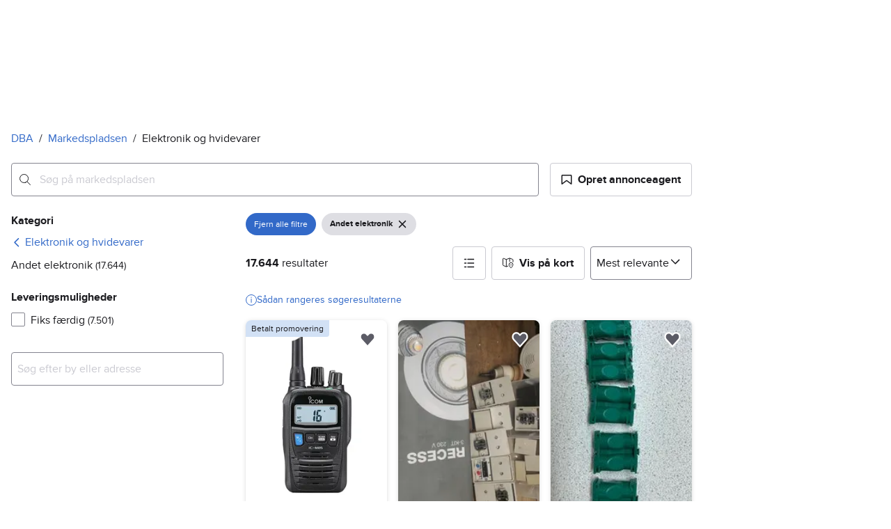

--- FILE ---
content_type: text/javascript
request_url: https://assets.dba.dk/pkg/recommerce-search-page/1.0.1697/entry.client.js
body_size: 31264
content:
import*as pt from"https://assets.finn.no/npm/react/v19/react.production.min.js";import p,{forwardRef as le,useState as O,useRef as X,useEffect as q,useCallback as Te,useImperativeHandle as nn,useMemo as Ie,useContext as gt,Component as sn,createElement as It,createContext as gr}from"https://assets.finn.no/npm/react/v19/react.production.min.js";import{hydrateRoot as an}from"https://assets.finn.no/npm/react-dom/v19/react-dom.client.production.js";import on from"https://assets.finn.no/npm/react-dom/v19/react-dom.production.js";import{Button as ee,Modal as ln,Alert as cn,TextField as yr,Affix as un,Pagination as dn,Card as fn,Clickable as hn}from"https://assets.finn.no/pkg/@warp-ds/react/v2/warp-react-19.js";import{toast as ke}from"https://assets.finn.no/pkg/@warp-ds/elements/v2/packages/toast/index.js";import ce from"https://assets.finn.no/pkg/@finn-no/pulse-sdk/v0/client.esm.min.js";const mn=(function(){const e=typeof document<"u"&&document.createElement("link").relList;return e&&e.supports&&e.supports("modulepreload")?"modulepreload":"preload"})(),vn=function(t){return"/"+t},kt={},Y=function(e,r,n){let s=Promise.resolve();if(r&&r.length>0){let l=function(c){return Promise.all(c.map(f=>Promise.resolve(f).then(m=>({status:"fulfilled",value:m}),m=>({status:"rejected",reason:m}))))};document.getElementsByTagName("link");const o=document.querySelector("meta[property=csp-nonce]"),a=o?.nonce||o?.getAttribute("nonce");s=l(r.map(c=>{if(c=vn(c),c in kt)return;kt[c]=!0;const f=c.endsWith(".css"),m=f?'[rel="stylesheet"]':"";if(document.querySelector(`link[href="${c}"]${m}`))return;const u=document.createElement("link");if(u.rel=f?"stylesheet":mn,f||(u.as="script"),u.crossOrigin="",u.href=c,a&&u.setAttribute("nonce",a),document.head.appendChild(u),f)return new Promise((d,h)=>{u.addEventListener("load",d),u.addEventListener("error",()=>h(new Error(`Unable to preload CSS for ${c}`)))})}))}function i(o){const a=new Event("vite:preloadError",{cancelable:!0});if(a.payload=o,window.dispatchEvent(a),!a.defaultPrevented)throw o}return s.then(o=>{for(const a of o||[])a.status==="rejected"&&i(a.reason);return e().catch(i)})};function pn(t){return t&&t.__esModule&&Object.prototype.hasOwnProperty.call(t,"default")?t.default:t}var Be={exports:{}},re={};var Ot;function gn(){if(Ot)return re;Ot=1;var t=Symbol.for("react.transitional.element"),e=Symbol.for("react.fragment");function r(n,s,i){var o=null;if(i!==void 0&&(o=""+i),s.key!==void 0&&(o=""+s.key),"key"in s){i={};for(var a in s)a!=="key"&&(i[a]=s[a])}else i=s;return s=i.ref,{$$typeof:t,type:n,key:o,ref:s!==void 0?s:null,props:i}}return re.Fragment=e,re.jsx=r,re.jsxs=r,re}var Lt;function yn(){return Lt||(Lt=1,Be.exports=gn()),Be.exports}var k=yn();function bn(t,e=globalThis.document){return e.documentElement.getAttribute(t)}function wn(...t){for(let e=0;e<t.length;e++){const r=typeof t[e]=="function"?t[e]():t[e];if(r)return r}return null}var Qe,xt;function En(){if(xt)return Qe;xt=1;var t=/[+/=]/g,e=/[-_]/g,r=function(i){return i.replace(t,function(o){if(o=="=")return"";if(o=="+")return"-";if(o=="/")return"_"})},n=function(i){return s(i.replace(e,function(o){if(o=="-")return"+";if(o=="_")return"/"}))},s=function(i){var o=4-i.length%4;return o!==4&&(i+="====".slice(0,o)),i};return Qe=function(i,o){var a={};return a.originalToUrl=r,a.urlToOriginal=n,a.encode=i,a.decode=o,a.encodeUrl=function(l,c){return r(i(l,c))},a.decodeUrl=function(l,c){return o(n(l),c)},a},Qe}var We,Nt;function Sn(){if(Nt)return We;Nt=1;var t=function(r,n){var s="",i=[];if(/^utf-?(8|16)$/i.test(n)||!n)encodeURIComponent(r).replace(/%([0-9A-F]{2})|./g,function(o,a){i.push(a?parseInt(a,16):o.charCodeAt(0))});else if(n==="hex")r.replace(/[0-9A-F]{2}/gi,function(o){i.push(parseInt(o,16))});else if(n==="binary")i=r;else throw new Error("Invalid inputEncoding supplied");return i.forEach(function(o){var a=("00"+o.toString(16)).slice(-2);s+=String.fromCharCode("0x"+a)}),btoa(s)},e=function(r,n){var s=Array.prototype.map.call(atob(r),function(i){return i.charCodeAt(0)});if(n==="binary")return s;if(n==="hex")return s.map(function(i){return("00"+i.toString(16)).slice(-2)}).join("");if(/^utf-?(8|16)$/i.test(n)||!n)return decodeURIComponent(s.map(function(i){return"%"+("00"+i.toString(16)).slice(-2)}).join(""));throw new Error("Invalid outputEncoding supplied")};return We=En()(t,e),We}var Fn=Sn();const Cn=pn(Fn);function $e(t){const e=Cn.decode(t);return JSON.parse(e)}var De=class{constructor(){this.listeners=new Set,this.subscribe=this.subscribe.bind(this)}subscribe(t){return this.listeners.add(t),this.onSubscribe(),()=>{this.listeners.delete(t),this.onUnsubscribe()}}hasListeners(){return this.listeners.size>0}onSubscribe(){}onUnsubscribe(){}},Pn={setTimeout:(t,e)=>setTimeout(t,e),clearTimeout:t=>clearTimeout(t),setInterval:(t,e)=>setInterval(t,e),clearInterval:t=>clearInterval(t)},_n=class{#e=Pn;#r=!1;setTimeoutProvider(t){this.#e=t}setTimeout(t,e){return this.#e.setTimeout(t,e)}clearTimeout(t){this.#e.clearTimeout(t)}setInterval(t,e){return this.#e.setInterval(t,e)}clearInterval(t){this.#e.clearInterval(t)}},st=new _n;function Tn(t){setTimeout(t,0)}var Re=typeof window>"u"||"Deno"in globalThis;function M(){}function In(t,e){return typeof t=="function"?t(e):t}function kn(t){return typeof t=="number"&&t>=0&&t!==1/0}function On(t,e){return Math.max(t+(e||0)-Date.now(),0)}function it(t,e){return typeof t=="function"?t(e):t}function Ln(t,e){return typeof t=="function"?t(e):t}function Mt(t,e){const{type:r="all",exact:n,fetchStatus:s,predicate:i,queryKey:o,stale:a}=t;if(o){if(n){if(e.queryHash!==yt(o,e.options))return!1}else if(!ae(e.queryKey,o))return!1}if(r!=="all"){const l=e.isActive();if(r==="active"&&!l||r==="inactive"&&l)return!1}return!(typeof a=="boolean"&&e.isStale()!==a||s&&s!==e.state.fetchStatus||i&&!i(e))}function At(t,e){const{exact:r,status:n,predicate:s,mutationKey:i}=t;if(i){if(!e.options.mutationKey)return!1;if(r){if(ie(e.options.mutationKey)!==ie(i))return!1}else if(!ae(e.options.mutationKey,i))return!1}return!(n&&e.state.status!==n||s&&!s(e))}function yt(t,e){return(e?.queryKeyHashFn||ie)(t)}function ie(t){return JSON.stringify(t,(e,r)=>at(r)?Object.keys(r).sort().reduce((n,s)=>(n[s]=r[s],n),{}):r)}function ae(t,e){return t===e?!0:typeof t!=typeof e?!1:t&&e&&typeof t=="object"&&typeof e=="object"?Object.keys(e).every(r=>ae(t[r],e[r])):!1}var xn=Object.prototype.hasOwnProperty;function br(t,e,r=0){if(t===e)return t;if(r>500)return e;const n=Dt(t)&&Dt(e);if(!n&&!(at(t)&&at(e)))return e;const i=(n?t:Object.keys(t)).length,o=n?e:Object.keys(e),a=o.length,l=n?new Array(a):{};let c=0;for(let f=0;f<a;f++){const m=n?f:o[f],u=t[m],d=e[m];if(u===d){l[m]=u,(n?f<i:xn.call(t,m))&&c++;continue}if(u===null||d===null||typeof u!="object"||typeof d!="object"){l[m]=d;continue}const h=br(u,d,r+1);l[m]=h,h===u&&c++}return i===a&&c===i?t:l}function Ia(t,e){if(!e||Object.keys(t).length!==Object.keys(e).length)return!1;for(const r in t)if(t[r]!==e[r])return!1;return!0}function Dt(t){return Array.isArray(t)&&t.length===Object.keys(t).length}function at(t){if(!Rt(t))return!1;const e=t.constructor;if(e===void 0)return!0;const r=e.prototype;return!(!Rt(r)||!r.hasOwnProperty("isPrototypeOf")||Object.getPrototypeOf(t)!==Object.prototype)}function Rt(t){return Object.prototype.toString.call(t)==="[object Object]"}function Nn(t){return new Promise(e=>{st.setTimeout(e,t)})}function Mn(t,e,r){return typeof r.structuralSharing=="function"?r.structuralSharing(t,e):r.structuralSharing!==!1?br(t,e):e}function An(t,e,r=0){const n=[...t,e];return r&&n.length>r?n.slice(1):n}function Dn(t,e,r=0){const n=[e,...t];return r&&n.length>r?n.slice(0,-1):n}var bt=Symbol();function wr(t,e){return!t.queryFn&&e?.initialPromise?()=>e.initialPromise:!t.queryFn||t.queryFn===bt?()=>Promise.reject(new Error(`Missing queryFn: '${t.queryHash}'`)):t.queryFn}function ka(t,e){return typeof t=="function"?t(...e):!!t}function Rn(t,e,r){let n=!1,s;return Object.defineProperty(t,"signal",{enumerable:!0,get:()=>(s??=e(),n||(n=!0,s.aborted?r():s.addEventListener("abort",r,{once:!0})),s)}),t}var jn=class extends De{#e;#r;#t;constructor(){super(),this.#t=t=>{if(!Re&&window.addEventListener){const e=()=>t();return window.addEventListener("visibilitychange",e,!1),()=>{window.removeEventListener("visibilitychange",e)}}}}onSubscribe(){this.#r||this.setEventListener(this.#t)}onUnsubscribe(){this.hasListeners()||(this.#r?.(),this.#r=void 0)}setEventListener(t){this.#t=t,this.#r?.(),this.#r=t(e=>{typeof e=="boolean"?this.setFocused(e):this.onFocus()})}setFocused(t){this.#e!==t&&(this.#e=t,this.onFocus())}onFocus(){const t=this.isFocused();this.listeners.forEach(e=>{e(t)})}isFocused(){return typeof this.#e=="boolean"?this.#e:globalThis.document?.visibilityState!=="hidden"}},Er=new jn;function Un(){let t,e;const r=new Promise((s,i)=>{t=s,e=i});r.status="pending",r.catch(()=>{});function n(s){Object.assign(r,s),delete r.resolve,delete r.reject}return r.resolve=s=>{n({status:"fulfilled",value:s}),t(s)},r.reject=s=>{n({status:"rejected",reason:s}),e(s)},r}function Hn(t){let e;if(t.then(r=>(e=r,r),M)?.catch(M),e!==void 0)return{data:e}}function qn(t){return t}function Bn(t,e,r){if(typeof e!="object"||e===null)return;const n=t.getMutationCache(),s=t.getQueryCache(),i=t.getDefaultOptions().hydrate?.deserializeData??qn,o=e.mutations||[],a=e.queries||[];o.forEach(({state:l,...c})=>{n.build(t,{...t.getDefaultOptions().hydrate?.mutations,...r?.defaultOptions?.mutations,...c},l)}),a.forEach(({queryKey:l,state:c,queryHash:f,meta:m,promise:u,dehydratedAt:d})=>{const h=u?Hn(u):void 0,v=c.data===void 0?h?.data:c.data,g=v===void 0?v:i(v);let y=s.get(f);const b=y?.state.status==="pending",w=y?.state.fetchStatus==="fetching";if(y){const F=h&&d!==void 0&&d>y.state.dataUpdatedAt;if(c.dataUpdatedAt>y.state.dataUpdatedAt||F){const{fetchStatus:_,...E}=c;y.setState({...E,data:g})}}else y=s.build(t,{...t.getDefaultOptions().hydrate?.queries,...r?.defaultOptions?.queries,queryKey:l,queryHash:f,meta:m},{...c,data:g,fetchStatus:"idle",status:g!==void 0?"success":c.status});u&&!b&&!w&&(d===void 0||d>y.state.dataUpdatedAt)&&y.fetch(void 0,{initialPromise:Promise.resolve(u).then(i)}).catch(M)})}var Qn=Tn;function Wn(){let t=[],e=0,r=a=>{a()},n=a=>{a()},s=Qn;const i=a=>{e?t.push(a):s(()=>{r(a)})},o=()=>{const a=t;t=[],a.length&&s(()=>{n(()=>{a.forEach(l=>{r(l)})})})};return{batch:a=>{let l;e++;try{l=a()}finally{e--,e||o()}return l},batchCalls:a=>(...l)=>{i(()=>{a(...l)})},schedule:i,setNotifyFunction:a=>{r=a},setBatchNotifyFunction:a=>{n=a},setScheduler:a=>{s=a}}}var x=Wn(),$n=class extends De{#e=!0;#r;#t;constructor(){super(),this.#t=t=>{if(!Re&&window.addEventListener){const e=()=>t(!0),r=()=>t(!1);return window.addEventListener("online",e,!1),window.addEventListener("offline",r,!1),()=>{window.removeEventListener("online",e),window.removeEventListener("offline",r)}}}}onSubscribe(){this.#r||this.setEventListener(this.#t)}onUnsubscribe(){this.hasListeners()||(this.#r?.(),this.#r=void 0)}setEventListener(t){this.#t=t,this.#r?.(),this.#r=t(this.setOnline.bind(this))}setOnline(t){this.#e!==t&&(this.#e=t,this.listeners.forEach(r=>{r(t)}))}isOnline(){return this.#e}},Oe=new $n;function Vn(t){return Math.min(1e3*2**t,3e4)}function Sr(t){return(t??"online")==="online"?Oe.isOnline():!0}var ot=class extends Error{constructor(t){super("CancelledError"),this.revert=t?.revert,this.silent=t?.silent}};function Fr(t){let e=!1,r=0,n;const s=Un(),i=()=>s.status!=="pending",o=v=>{if(!i()){const g=new ot(v);u(g),t.onCancel?.(g)}},a=()=>{e=!0},l=()=>{e=!1},c=()=>Er.isFocused()&&(t.networkMode==="always"||Oe.isOnline())&&t.canRun(),f=()=>Sr(t.networkMode)&&t.canRun(),m=v=>{i()||(n?.(),s.resolve(v))},u=v=>{i()||(n?.(),s.reject(v))},d=()=>new Promise(v=>{n=g=>{(i()||c())&&v(g)},t.onPause?.()}).then(()=>{n=void 0,i()||t.onContinue?.()}),h=()=>{if(i())return;let v;const g=r===0?t.initialPromise:void 0;try{v=g??t.fn()}catch(y){v=Promise.reject(y)}Promise.resolve(v).then(m).catch(y=>{if(i())return;const b=t.retry??(Re?0:3),w=t.retryDelay??Vn,F=typeof w=="function"?w(r,y):w,_=b===!0||typeof b=="number"&&r<b||typeof b=="function"&&b(r,y);if(e||!_){u(y);return}r++,t.onFail?.(r,y),Nn(F).then(()=>c()?void 0:d()).then(()=>{e?u(y):h()})})};return{promise:s,status:()=>s.status,cancel:o,continue:()=>(n?.(),s),cancelRetry:a,continueRetry:l,canStart:f,start:()=>(f()?h():d().then(h),s)}}var Cr=class{#e;destroy(){this.clearGcTimeout()}scheduleGc(){this.clearGcTimeout(),kn(this.gcTime)&&(this.#e=st.setTimeout(()=>{this.optionalRemove()},this.gcTime))}updateGcTime(t){this.gcTime=Math.max(this.gcTime||0,t??(Re?1/0:300*1e3))}clearGcTimeout(){this.#e&&(st.clearTimeout(this.#e),this.#e=void 0)}},Gn=class extends Cr{#e;#r;#t;#s;#n;#a;#o;constructor(t){super(),this.#o=!1,this.#a=t.defaultOptions,this.setOptions(t.options),this.observers=[],this.#s=t.client,this.#t=this.#s.getQueryCache(),this.queryKey=t.queryKey,this.queryHash=t.queryHash,this.#e=Ut(this.options),this.state=t.state??this.#e,this.scheduleGc()}get meta(){return this.options.meta}get promise(){return this.#n?.promise}setOptions(t){if(this.options={...this.#a,...t},this.updateGcTime(this.options.gcTime),this.state&&this.state.data===void 0){const e=Ut(this.options);e.data!==void 0&&(this.setState(jt(e.data,e.dataUpdatedAt)),this.#e=e)}}optionalRemove(){!this.observers.length&&this.state.fetchStatus==="idle"&&this.#t.remove(this)}setData(t,e){const r=Mn(this.state.data,t,this.options);return this.#i({data:r,type:"success",dataUpdatedAt:e?.updatedAt,manual:e?.manual}),r}setState(t,e){this.#i({type:"setState",state:t,setStateOptions:e})}cancel(t){const e=this.#n?.promise;return this.#n?.cancel(t),e?e.then(M).catch(M):Promise.resolve()}destroy(){super.destroy(),this.cancel({silent:!0})}reset(){this.destroy(),this.setState(this.#e)}isActive(){return this.observers.some(t=>Ln(t.options.enabled,this)!==!1)}isDisabled(){return this.getObserversCount()>0?!this.isActive():this.options.queryFn===bt||this.state.dataUpdateCount+this.state.errorUpdateCount===0}isStatic(){return this.getObserversCount()>0?this.observers.some(t=>it(t.options.staleTime,this)==="static"):!1}isStale(){return this.getObserversCount()>0?this.observers.some(t=>t.getCurrentResult().isStale):this.state.data===void 0||this.state.isInvalidated}isStaleByTime(t=0){return this.state.data===void 0?!0:t==="static"?!1:this.state.isInvalidated?!0:!On(this.state.dataUpdatedAt,t)}onFocus(){this.observers.find(e=>e.shouldFetchOnWindowFocus())?.refetch({cancelRefetch:!1}),this.#n?.continue()}onOnline(){this.observers.find(e=>e.shouldFetchOnReconnect())?.refetch({cancelRefetch:!1}),this.#n?.continue()}addObserver(t){this.observers.includes(t)||(this.observers.push(t),this.clearGcTimeout(),this.#t.notify({type:"observerAdded",query:this,observer:t}))}removeObserver(t){this.observers.includes(t)&&(this.observers=this.observers.filter(e=>e!==t),this.observers.length||(this.#n&&(this.#o?this.#n.cancel({revert:!0}):this.#n.cancelRetry()),this.scheduleGc()),this.#t.notify({type:"observerRemoved",query:this,observer:t}))}getObserversCount(){return this.observers.length}invalidate(){this.state.isInvalidated||this.#i({type:"invalidate"})}async fetch(t,e){if(this.state.fetchStatus!=="idle"&&this.#n?.status()!=="rejected"){if(this.state.data!==void 0&&e?.cancelRefetch)this.cancel({silent:!0});else if(this.#n)return this.#n.continueRetry(),this.#n.promise}if(t&&this.setOptions(t),!this.options.queryFn){const a=this.observers.find(l=>l.options.queryFn);a&&this.setOptions(a.options)}const r=new AbortController,n=a=>{Object.defineProperty(a,"signal",{enumerable:!0,get:()=>(this.#o=!0,r.signal)})},s=()=>{const a=wr(this.options,e),c=(()=>{const f={client:this.#s,queryKey:this.queryKey,meta:this.meta};return n(f),f})();return this.#o=!1,this.options.persister?this.options.persister(a,c,this):a(c)},o=(()=>{const a={fetchOptions:e,options:this.options,queryKey:this.queryKey,client:this.#s,state:this.state,fetchFn:s};return n(a),a})();this.options.behavior?.onFetch(o,this),this.#r=this.state,(this.state.fetchStatus==="idle"||this.state.fetchMeta!==o.fetchOptions?.meta)&&this.#i({type:"fetch",meta:o.fetchOptions?.meta}),this.#n=Fr({initialPromise:e?.initialPromise,fn:o.fetchFn,onCancel:a=>{a instanceof ot&&a.revert&&this.setState({...this.#r,fetchStatus:"idle"}),r.abort()},onFail:(a,l)=>{this.#i({type:"failed",failureCount:a,error:l})},onPause:()=>{this.#i({type:"pause"})},onContinue:()=>{this.#i({type:"continue"})},retry:o.options.retry,retryDelay:o.options.retryDelay,networkMode:o.options.networkMode,canRun:()=>!0});try{const a=await this.#n.start();if(a===void 0)throw new Error(`${this.queryHash} data is undefined`);return this.setData(a),this.#t.config.onSuccess?.(a,this),this.#t.config.onSettled?.(a,this.state.error,this),a}catch(a){if(a instanceof ot){if(a.silent)return this.#n.promise;if(a.revert){if(this.state.data===void 0)throw a;return this.state.data}}throw this.#i({type:"error",error:a}),this.#t.config.onError?.(a,this),this.#t.config.onSettled?.(this.state.data,a,this),a}finally{this.scheduleGc()}}#i(t){const e=r=>{switch(t.type){case"failed":return{...r,fetchFailureCount:t.failureCount,fetchFailureReason:t.error};case"pause":return{...r,fetchStatus:"paused"};case"continue":return{...r,fetchStatus:"fetching"};case"fetch":return{...r,...Kn(r.data,this.options),fetchMeta:t.meta??null};case"success":const n={...r,...jt(t.data,t.dataUpdatedAt),dataUpdateCount:r.dataUpdateCount+1,...!t.manual&&{fetchStatus:"idle",fetchFailureCount:0,fetchFailureReason:null}};return this.#r=t.manual?n:void 0,n;case"error":const s=t.error;return{...r,error:s,errorUpdateCount:r.errorUpdateCount+1,errorUpdatedAt:Date.now(),fetchFailureCount:r.fetchFailureCount+1,fetchFailureReason:s,fetchStatus:"idle",status:"error",isInvalidated:!0};case"invalidate":return{...r,isInvalidated:!0};case"setState":return{...r,...t.state}}};this.state=e(this.state),x.batch(()=>{this.observers.forEach(r=>{r.onQueryUpdate()}),this.#t.notify({query:this,type:"updated",action:t})})}};function Kn(t,e){return{fetchFailureCount:0,fetchFailureReason:null,fetchStatus:Sr(e.networkMode)?"fetching":"paused",...t===void 0&&{error:null,status:"pending"}}}function jt(t,e){return{data:t,dataUpdatedAt:e??Date.now(),error:null,isInvalidated:!1,status:"success"}}function Ut(t){const e=typeof t.initialData=="function"?t.initialData():t.initialData,r=e!==void 0,n=r?typeof t.initialDataUpdatedAt=="function"?t.initialDataUpdatedAt():t.initialDataUpdatedAt:0;return{data:e,dataUpdateCount:0,dataUpdatedAt:r?n??Date.now():0,error:null,errorUpdateCount:0,errorUpdatedAt:0,fetchFailureCount:0,fetchFailureReason:null,fetchMeta:null,isInvalidated:!1,status:r?"success":"pending",fetchStatus:"idle"}}function Ht(t){return{onFetch:(e,r)=>{const n=e.options,s=e.fetchOptions?.meta?.fetchMore?.direction,i=e.state.data?.pages||[],o=e.state.data?.pageParams||[];let a={pages:[],pageParams:[]},l=0;const c=async()=>{let f=!1;const m=h=>{Rn(h,()=>e.signal,()=>f=!0)},u=wr(e.options,e.fetchOptions),d=async(h,v,g)=>{if(f)return Promise.reject();if(v==null&&h.pages.length)return Promise.resolve(h);const b=(()=>{const E={client:e.client,queryKey:e.queryKey,pageParam:v,direction:g?"backward":"forward",meta:e.options.meta};return m(E),E})(),w=await u(b),{maxPages:F}=e.options,_=g?Dn:An;return{pages:_(h.pages,w,F),pageParams:_(h.pageParams,v,F)}};if(s&&i.length){const h=s==="backward",v=h?zn:qt,g={pages:i,pageParams:o},y=v(n,g);a=await d(g,y,h)}else{const h=t??i.length;do{const v=l===0?o[0]??n.initialPageParam:qt(n,a);if(l>0&&v==null)break;a=await d(a,v),l++}while(l<h)}return a};e.options.persister?e.fetchFn=()=>e.options.persister?.(c,{client:e.client,queryKey:e.queryKey,meta:e.options.meta,signal:e.signal},r):e.fetchFn=c}}}function qt(t,{pages:e,pageParams:r}){const n=e.length-1;return e.length>0?t.getNextPageParam(e[n],e,r[n],r):void 0}function zn(t,{pages:e,pageParams:r}){return e.length>0?t.getPreviousPageParam?.(e[0],e,r[0],r):void 0}var Jn=class extends Cr{#e;#r;#t;#s;constructor(t){super(),this.#e=t.client,this.mutationId=t.mutationId,this.#t=t.mutationCache,this.#r=[],this.state=t.state||Yn(),this.setOptions(t.options),this.scheduleGc()}setOptions(t){this.options=t,this.updateGcTime(this.options.gcTime)}get meta(){return this.options.meta}addObserver(t){this.#r.includes(t)||(this.#r.push(t),this.clearGcTimeout(),this.#t.notify({type:"observerAdded",mutation:this,observer:t}))}removeObserver(t){this.#r=this.#r.filter(e=>e!==t),this.scheduleGc(),this.#t.notify({type:"observerRemoved",mutation:this,observer:t})}optionalRemove(){this.#r.length||(this.state.status==="pending"?this.scheduleGc():this.#t.remove(this))}continue(){return this.#s?.continue()??this.execute(this.state.variables)}async execute(t){const e=()=>{this.#n({type:"continue"})},r={client:this.#e,meta:this.options.meta,mutationKey:this.options.mutationKey};this.#s=Fr({fn:()=>this.options.mutationFn?this.options.mutationFn(t,r):Promise.reject(new Error("No mutationFn found")),onFail:(i,o)=>{this.#n({type:"failed",failureCount:i,error:o})},onPause:()=>{this.#n({type:"pause"})},onContinue:e,retry:this.options.retry??0,retryDelay:this.options.retryDelay,networkMode:this.options.networkMode,canRun:()=>this.#t.canRun(this)});const n=this.state.status==="pending",s=!this.#s.canStart();try{if(n)e();else{this.#n({type:"pending",variables:t,isPaused:s}),this.#t.config.onMutate&&await this.#t.config.onMutate(t,this,r);const o=await this.options.onMutate?.(t,r);o!==this.state.context&&this.#n({type:"pending",context:o,variables:t,isPaused:s})}const i=await this.#s.start();return await this.#t.config.onSuccess?.(i,t,this.state.context,this,r),await this.options.onSuccess?.(i,t,this.state.context,r),await this.#t.config.onSettled?.(i,null,this.state.variables,this.state.context,this,r),await this.options.onSettled?.(i,null,t,this.state.context,r),this.#n({type:"success",data:i}),i}catch(i){try{await this.#t.config.onError?.(i,t,this.state.context,this,r)}catch(o){Promise.reject(o)}try{await this.options.onError?.(i,t,this.state.context,r)}catch(o){Promise.reject(o)}try{await this.#t.config.onSettled?.(void 0,i,this.state.variables,this.state.context,this,r)}catch(o){Promise.reject(o)}try{await this.options.onSettled?.(void 0,i,t,this.state.context,r)}catch(o){Promise.reject(o)}throw this.#n({type:"error",error:i}),i}finally{this.#t.runNext(this)}}#n(t){const e=r=>{switch(t.type){case"failed":return{...r,failureCount:t.failureCount,failureReason:t.error};case"pause":return{...r,isPaused:!0};case"continue":return{...r,isPaused:!1};case"pending":return{...r,context:t.context,data:void 0,failureCount:0,failureReason:null,error:null,isPaused:t.isPaused,status:"pending",variables:t.variables,submittedAt:Date.now()};case"success":return{...r,data:t.data,failureCount:0,failureReason:null,error:null,status:"success",isPaused:!1};case"error":return{...r,data:void 0,error:t.error,failureCount:r.failureCount+1,failureReason:t.error,isPaused:!1,status:"error"}}};this.state=e(this.state),x.batch(()=>{this.#r.forEach(r=>{r.onMutationUpdate(t)}),this.#t.notify({mutation:this,type:"updated",action:t})})}};function Yn(){return{context:void 0,data:void 0,error:null,failureCount:0,failureReason:null,isPaused:!1,status:"idle",variables:void 0,submittedAt:0}}var Xn=class extends De{constructor(t={}){super(),this.config=t,this.#e=new Set,this.#r=new Map,this.#t=0}#e;#r;#t;build(t,e,r){const n=new Jn({client:t,mutationCache:this,mutationId:++this.#t,options:t.defaultMutationOptions(e),state:r});return this.add(n),n}add(t){this.#e.add(t);const e=Ee(t);if(typeof e=="string"){const r=this.#r.get(e);r?r.push(t):this.#r.set(e,[t])}this.notify({type:"added",mutation:t})}remove(t){if(this.#e.delete(t)){const e=Ee(t);if(typeof e=="string"){const r=this.#r.get(e);if(r)if(r.length>1){const n=r.indexOf(t);n!==-1&&r.splice(n,1)}else r[0]===t&&this.#r.delete(e)}}this.notify({type:"removed",mutation:t})}canRun(t){const e=Ee(t);if(typeof e=="string"){const n=this.#r.get(e)?.find(s=>s.state.status==="pending");return!n||n===t}else return!0}runNext(t){const e=Ee(t);return typeof e=="string"?this.#r.get(e)?.find(n=>n!==t&&n.state.isPaused)?.continue()??Promise.resolve():Promise.resolve()}clear(){x.batch(()=>{this.#e.forEach(t=>{this.notify({type:"removed",mutation:t})}),this.#e.clear(),this.#r.clear()})}getAll(){return Array.from(this.#e)}find(t){const e={exact:!0,...t};return this.getAll().find(r=>At(e,r))}findAll(t={}){return this.getAll().filter(e=>At(t,e))}notify(t){x.batch(()=>{this.listeners.forEach(e=>{e(t)})})}resumePausedMutations(){const t=this.getAll().filter(e=>e.state.isPaused);return x.batch(()=>Promise.all(t.map(e=>e.continue().catch(M))))}};function Ee(t){return t.options.scope?.id}var Zn=class extends De{constructor(t={}){super(),this.config=t,this.#e=new Map}#e;build(t,e,r){const n=e.queryKey,s=e.queryHash??yt(n,e);let i=this.get(s);return i||(i=new Gn({client:t,queryKey:n,queryHash:s,options:t.defaultQueryOptions(e),state:r,defaultOptions:t.getQueryDefaults(n)}),this.add(i)),i}add(t){this.#e.has(t.queryHash)||(this.#e.set(t.queryHash,t),this.notify({type:"added",query:t}))}remove(t){const e=this.#e.get(t.queryHash);e&&(t.destroy(),e===t&&this.#e.delete(t.queryHash),this.notify({type:"removed",query:t}))}clear(){x.batch(()=>{this.getAll().forEach(t=>{this.remove(t)})})}get(t){return this.#e.get(t)}getAll(){return[...this.#e.values()]}find(t){const e={exact:!0,...t};return this.getAll().find(r=>Mt(e,r))}findAll(t={}){const e=this.getAll();return Object.keys(t).length>0?e.filter(r=>Mt(t,r)):e}notify(t){x.batch(()=>{this.listeners.forEach(e=>{e(t)})})}onFocus(){x.batch(()=>{this.getAll().forEach(t=>{t.onFocus()})})}onOnline(){x.batch(()=>{this.getAll().forEach(t=>{t.onOnline()})})}},es=class{#e;#r;#t;#s;#n;#a;#o;#i;constructor(t={}){this.#e=t.queryCache||new Zn,this.#r=t.mutationCache||new Xn,this.#t=t.defaultOptions||{},this.#s=new Map,this.#n=new Map,this.#a=0}mount(){this.#a++,this.#a===1&&(this.#o=Er.subscribe(async t=>{t&&(await this.resumePausedMutations(),this.#e.onFocus())}),this.#i=Oe.subscribe(async t=>{t&&(await this.resumePausedMutations(),this.#e.onOnline())}))}unmount(){this.#a--,this.#a===0&&(this.#o?.(),this.#o=void 0,this.#i?.(),this.#i=void 0)}isFetching(t){return this.#e.findAll({...t,fetchStatus:"fetching"}).length}isMutating(t){return this.#r.findAll({...t,status:"pending"}).length}getQueryData(t){const e=this.defaultQueryOptions({queryKey:t});return this.#e.get(e.queryHash)?.state.data}ensureQueryData(t){const e=this.defaultQueryOptions(t),r=this.#e.build(this,e),n=r.state.data;return n===void 0?this.fetchQuery(t):(t.revalidateIfStale&&r.isStaleByTime(it(e.staleTime,r))&&this.prefetchQuery(e),Promise.resolve(n))}getQueriesData(t){return this.#e.findAll(t).map(({queryKey:e,state:r})=>{const n=r.data;return[e,n]})}setQueryData(t,e,r){const n=this.defaultQueryOptions({queryKey:t}),i=this.#e.get(n.queryHash)?.state.data,o=In(e,i);if(o!==void 0)return this.#e.build(this,n).setData(o,{...r,manual:!0})}setQueriesData(t,e,r){return x.batch(()=>this.#e.findAll(t).map(({queryKey:n})=>[n,this.setQueryData(n,e,r)]))}getQueryState(t){const e=this.defaultQueryOptions({queryKey:t});return this.#e.get(e.queryHash)?.state}removeQueries(t){const e=this.#e;x.batch(()=>{e.findAll(t).forEach(r=>{e.remove(r)})})}resetQueries(t,e){const r=this.#e;return x.batch(()=>(r.findAll(t).forEach(n=>{n.reset()}),this.refetchQueries({type:"active",...t},e)))}cancelQueries(t,e={}){const r={revert:!0,...e},n=x.batch(()=>this.#e.findAll(t).map(s=>s.cancel(r)));return Promise.all(n).then(M).catch(M)}invalidateQueries(t,e={}){return x.batch(()=>(this.#e.findAll(t).forEach(r=>{r.invalidate()}),t?.refetchType==="none"?Promise.resolve():this.refetchQueries({...t,type:t?.refetchType??t?.type??"active"},e)))}refetchQueries(t,e={}){const r={...e,cancelRefetch:e.cancelRefetch??!0},n=x.batch(()=>this.#e.findAll(t).filter(s=>!s.isDisabled()&&!s.isStatic()).map(s=>{let i=s.fetch(void 0,r);return r.throwOnError||(i=i.catch(M)),s.state.fetchStatus==="paused"?Promise.resolve():i}));return Promise.all(n).then(M)}fetchQuery(t){const e=this.defaultQueryOptions(t);e.retry===void 0&&(e.retry=!1);const r=this.#e.build(this,e);return r.isStaleByTime(it(e.staleTime,r))?r.fetch(e):Promise.resolve(r.state.data)}prefetchQuery(t){return this.fetchQuery(t).then(M).catch(M)}fetchInfiniteQuery(t){return t.behavior=Ht(t.pages),this.fetchQuery(t)}prefetchInfiniteQuery(t){return this.fetchInfiniteQuery(t).then(M).catch(M)}ensureInfiniteQueryData(t){return t.behavior=Ht(t.pages),this.ensureQueryData(t)}resumePausedMutations(){return Oe.isOnline()?this.#r.resumePausedMutations():Promise.resolve()}getQueryCache(){return this.#e}getMutationCache(){return this.#r}getDefaultOptions(){return this.#t}setDefaultOptions(t){this.#t=t}setQueryDefaults(t,e){this.#s.set(ie(t),{queryKey:t,defaultOptions:e})}getQueryDefaults(t){const e=[...this.#s.values()],r={};return e.forEach(n=>{ae(t,n.queryKey)&&Object.assign(r,n.defaultOptions)}),r}setMutationDefaults(t,e){this.#n.set(ie(t),{mutationKey:t,defaultOptions:e})}getMutationDefaults(t){const e=[...this.#n.values()],r={};return e.forEach(n=>{ae(t,n.mutationKey)&&Object.assign(r,n.defaultOptions)}),r}defaultQueryOptions(t){if(t._defaulted)return t;const e={...this.#t.queries,...this.getQueryDefaults(t.queryKey),...t,_defaulted:!0};return e.queryHash||(e.queryHash=yt(e.queryKey,e)),e.refetchOnReconnect===void 0&&(e.refetchOnReconnect=e.networkMode!=="always"),e.throwOnError===void 0&&(e.throwOnError=!!e.suspense),!e.networkMode&&e.persister&&(e.networkMode="offlineFirst"),e.queryFn===bt&&(e.enabled=!1),e}defaultMutationOptions(t){return t?._defaulted?t:{...this.#t.mutations,...t?.mutationKey&&this.getMutationDefaults(t.mutationKey),...t,_defaulted:!0}}clear(){this.#e.clear(),this.#r.clear()}},Pr=pt.createContext(void 0),Oa=t=>{const e=pt.useContext(Pr);if(!e)throw new Error("No QueryClient set, use QueryClientProvider to set one");return e},ts=({client:t,children:e})=>(pt.useEffect(()=>(t.mount(),()=>{t.unmount()}),[t]),k.jsx(Pr.Provider,{value:t,children:e}));const _r=p.createContext(void 0);function rs(t){const{children:e,...r}=t,n=p.useMemo(()=>r,[r]);return k.jsx(_r.Provider,{value:n,children:e})}function wt(){const t=p.useContext(_r);if(typeof t>"u")throw new Error("useAppConfig must be used within an AppConfigProvider");return t}function C(t,e,r){return e in t?Object.defineProperty(t,e,{value:r,enumerable:!0,configurable:!0,writable:!0}):t[e]=r,t}var Bt="__lookupFavItem",Qt=4,ns=1e3*60*10,Wt=typeof window<"u";function J(t,e,r){return{itemType:t,itemId:e,folderIds:r}}function R(t,e){return"".concat(t,":").concat(e)}class Tr{constructor(e,r,n,s,i){C(this,"ttl",void 0),C(this,"version",void 0),C(this,"userId",void 0),C(this,"items",void 0),C(this,"dataFromServer",void 0),this.ttl=e,this.version=r,this.userId=i,this.items=n,this.dataFromServer=s}}function Se(t,e){return new Tr(t.ttl,t.version,e,t.dataFromServer,t.userId)}class ss{constructor(e,r,n,s,i,o){C(this,"userId",void 0),C(this,"storage",void 0),C(this,"ttl",void 0),C(this,"key",void 0),C(this,"getNow",void 0),C(this,"storageHandler",void 0),this.userId=r,this.storage=n||(Wt?window.localStorage:null),this.ttl=s||ns,this.key=i||Bt,this.getNow=o||(()=>Date.now()),this.key=Bt,this.storageHandler=a=>{try{var l,c;if(a.key!==this.key||a.oldValue===a.newValue||!a.newValue)return;var f=JSON.parse(a.newValue||"");if(((l=f.userId)===null||l===void 0?void 0:l.toString())!==((c=this.userId)===null||c===void 0?void 0:c.toString()))return;if(a.oldValue&&f.items){var m=JSON.parse(a.oldValue);f.items.forEach(u=>{var d=m.items!=null&&!m.items.find(v=>v.itemType===u.itemType&&v.itemId===u.itemId);if(d){var h=f.items.find(v=>v.itemType===u.itemType&&v.itemId===u.itemId)||J(u.itemType,u.itemId,[]);e(R(u.itemType,u.itemId),h)}})}else f.items.forEach(u=>{var d=f.items.find(h=>h.itemType===u.itemType&&h.itemId===u.itemId)||J(u.itemType,u.itemId,[]);e(R(u.itemType,u.itemId),d)})}catch{}},Wt&&window.addEventListener("storage",this.storageHandler)}unbind(){window.removeEventListener("storage",this.storageHandler)}createEmptyState(){var e;return new Tr(this.getNow()+this.ttl,Qt,[],!1,(e=this.userId)===null||e===void 0?void 0:e.toString())}resetState(){var e,r=this.createEmptyState();return(e=this.storage)===null||e===void 0||e.setItem(this.key,JSON.stringify(r)),r}isValid(e){var r,n;return!e||e.version!==Qt||e.ttl<=this.getNow()||((r=e.userId)===null||r===void 0?void 0:r.toString())!==((n=this.userId)===null||n===void 0?void 0:n.toString())?this.resetState():e}getState(){try{var e,r=this.isValid(JSON.parse(((e=this.storage)===null||e===void 0?void 0:e.getItem(this.key))||""));if(r)return r}catch{return this.resetState()}return this.createEmptyState()}isEmpty(){return!this.getState().dataFromServer}getFolderIds(e,r){var n=o=>o.itemType===e&&o.itemId===r,s=this.getState();if(s&&s.items){if(Array.isArray(s.items)){var i=s.items.find(n);if(i)return i.folderIds}else return[];return[]}return[]}addToFolder(e,r,n){var s=!1;function i(c){return c.itemType===e&&c.itemId===r&&(s=!0,c.folderIds.push(n)),c}try{var o,a=this.getState();if(a&&a.items&&a.items){var l=a.items.map(i);a=Se(a,l)}return s||a.items.push(J(e,r,[n])),(o=this.storage)===null||o===void 0||o.setItem(this.key,JSON.stringify(a)),!0}catch{return!1}}removeFromFolder(e,r,n){function s(l){if(l.itemType===e&&l.itemId===r){var c=l.folderIds.filter(f=>f!==n);return J(l.itemType,l.itemId,c)}return l}try{var i,o=this.getState();if(o&&o.items){var a=o.items.map(s);o=Se(o,a)}return(i=this.storage)===null||i===void 0||i.setItem(this.key,JSON.stringify(o)),!0}catch{return!1}}deleteFolderContent(e,r){function n(a){var{itemId:l,itemType:c}=a;if(r.some(m=>m.itemId===l&&m.itemType===c)){var f=a.folderIds.filter(m=>m!==e);return J(a.itemType,a.itemId,f)}return a}try{var s,i=this.getState();if(i&&i.items){var o=i.items.map(n);i=Se(i,o)}return(s=this.storage)===null||s===void 0||s.setItem(this.key,JSON.stringify(i)),!0}catch{return!1}}removeFolder(e){function r(a){var l=a.folderIds.filter(c=>c!==e);return J(a.itemType,a.itemId,l)}try{var n,s=this.getState();if(s&&s.items){var i=s.items.map(r),o=i.filter(a=>a.folderIds.length>0);s=Se(s,o)}return(n=this.storage)===null||n===void 0||n.setItem(this.key,JSON.stringify(s)),!0}catch{return!1}}setItems(e){try{var r,n=this.createEmptyState();return n.items=e,n.dataFromServer=!0,(r=this.storage)===null||r===void 0||r.setItem(this.key,JSON.stringify(n)),!0}catch{return!1}}}class j{constructor(e,r){C(this,"baseUri",void 0),C(this,"fetch",void 0),this.baseUri=e,this.fetch=r||j.fetch,this.fetchFolders=this.fetchFolders.bind(this),this.fetchMinimalFavoriteMap=this.fetchMinimalFavoriteMap.bind(this),this.addToFolder=this.addToFolder.bind(this),this.removeFromFolder=this.removeFromFolder.bind(this),this.createFolder=this.createFolder.bind(this),this.deleteFolder=this.deleteFolder.bind(this),this.fetchNumFavs=this.fetchNumFavs.bind(this),this.deleteFolderContent=this.deleteFolderContent.bind(this)}static fetch(e,r){return window.fetch(e,r)}static getCredentialsHeader(){var{host:e}=window.location;return e.includes("local.finn.no")?"include":"same-origin"}fetchMinimalFavoriteMap(){return this.fetch("".concat(this.baseUri,"/minimal"),{credentials:j.getCredentialsHeader()})}addToFolder(e,r,n){return this.fetch("".concat(this.baseUri,"/").concat(n,"/").concat(e,"/").concat(r),{credentials:j.getCredentialsHeader(),method:"PUT"})}removeFromFolder(e,r,n){return this.fetch("".concat(this.baseUri,"/").concat(n,"/").concat(e,"/").concat(r),{credentials:j.getCredentialsHeader(),method:"DELETE"})}fetchFolders(){return this.fetch(this.baseUri,{credentials:j.getCredentialsHeader()})}createFolder(e){return this.fetch("".concat(this.baseUri),{credentials:j.getCredentialsHeader(),method:"POST",headers:{"Content-Type":"application/json"},body:JSON.stringify({name:e})})}deleteFolder(e){return this.fetch("".concat(this.baseUri,"/").concat(e),{credentials:j.getCredentialsHeader(),method:"DELETE"})}fetchNumFavs(e,r){return this.fetch("".concat(this.baseUri,"/").concat(e,"/").concat(r,"/counter"),{credentials:j.getCredentialsHeader()})}deleteFolderContent(e,r){return this.fetch("".concat(this.baseUri,"/").concat(e,"/ads"),{credentials:j.getCredentialsHeader(),method:"DELETE",headers:{"Content-Type":"application/json"},body:JSON.stringify({items:r})})}}var Ir=typeof window<"u",H=Ir?window:{};class is{constructor(){C(this,"promise",void 0),C(this,"resolve",void 0),C(this,"reject",void 0),C(this,"timer",void 0),this.promise=new Promise((e,r)=>{this.resolve=e,this.reject=r})}}class as{constructor(e,r,n){C(this,"namespace",void 0),C(this,"handler",void 0),C(this,"timeout",void 0),this.namespace=e,this.handler=r,this.timeout=n||15}getGlobalPromise(){return H[this.namespace]=H[this.namespace]||new is,H[this.namespace]}resetState(){delete H[this.namespace]}collectAndHandle(){var e=this.getGlobalPromise();return clearTimeout(e.timer),e.timer=window.setTimeout(()=>{this.resetState(),this.handler().then(e.resolve).catch(e.reject)},this.timeout),e.promise}}class $t{constructor(e){C(this,"key",void 0),this.key="".concat(e,"__queue"),H[this.key]=H[this.key]||[]}reset(){H[this.key]=[]}getQueue(){return H[this.key]}subscribe(e,r){this.getQueue().push([e,r])}unsubscribe(e,r){H[this.key]=this.getQueue().filter(n=>{var[s,i]=n;return!(s===e&&i===r)})}matches(e){return this.getQueue().filter(r=>{var[n]=r;return n.toString()===e.toString()}).map(r=>{var[,n]=r;return n})}emit(e,r){this.matches(e).forEach(n=>n(r))}}class se{constructor(e,r,n,s,i,o){C(this,"namespace",void 0),C(this,"fetcher",void 0),C(this,"toggledStateBus",void 0),C(this,"recountStateBus",void 0),C(this,"favStorage",void 0),C(this,"getItemCollector",void 0),this.namespace=r||"__lookupFavItem",this.toggledStateBus=new $t("".concat(this.namespace,"__toggled")),this.recountStateBus=new $t("".concat(this.namespace,"__recount")),this.favStorage=new ss((a,l)=>{this.toggledStateBus.emit(a,!!l)},e??void 0,n,s),this.fetcher=new j(o||se.getEnvBasedUrl(),i),this.getItemCollector=new as(this.namespace,()=>this.fetcher.fetchMinimalFavoriteMap().then(se.validateResponseOK).then(a=>a.json()).then(a=>{this.favStorage.setItems(a.items)}).catch(()=>{})),this.fetchFolders=this.fetchFolders.bind(this),this.fetchFoldersForItem=this.fetchFoldersForItem.bind(this),this.addToFolder=this.addToFolder.bind(this),this.removeFromFolder=this.removeFromFolder.bind(this),this.createFolder=this.createFolder.bind(this),this.deleteFolder=this.deleteFolder.bind(this),this.deleteFolderContent=this.deleteFolderContent.bind(this)}unmount(){this.toggledStateBus.reset(),this.recountStateBus.reset(),this.favStorage.unbind()}static getEnvBasedUrl(){var{host:e}=Ir?window.location:{host:""};return e.includes("local.finn.no")?"http://local.finn.no:3050/favorittliste/podium-resource/favorittlistePodlet/favorite-api":e.includes("dev.finn.no")?"https://dev.finn.no/favorittliste/podium-resource/favorittlistePodlet/favorite-api":"https://www.finn.no/favorittliste/podium-resource/favorittlistePodlet/favorite-api"}getFavoriteState(e,r,n){var s=Number(r);return this.toggledStateBus.subscribe(R(e,s),n),this.isItemFavorited(e,s),()=>{this.toggledStateBus.unsubscribe(R(e,s),n)}}subscribeToRecount(e,r,n){var s=Number(r);return this.recountStateBus.subscribe(R(e,s),n),this.fetchAndEmitNumFavs(e,s),()=>{this.recountStateBus.unsubscribe(R(e,s),n)}}isItemFavorited(e,r){var n=Number(r);if(this.favStorage.isEmpty())return this.getItemCollector.collectAndHandle().then(()=>new Promise(i=>{setTimeout(()=>{var o=this.favStorage.getFolderIds(e,n);return this.toggledStateBus.emit(R(e,n),o.length>0),o.length>0?i(!0):i(!1)},0)}));var s=this.favStorage.getFolderIds(e,n);return this.toggledStateBus.emit(R(e,n),s.length>0),s.length>0?Promise.resolve(!0):Promise.resolve(!1)}addToFolder(e,r,n){var s=Number(r),i=Number(n);return this.fetcher.addToFolder(e,s,i).then(o=>(this.toggledStateBus.matches(R(e,s)).forEach(a=>a(!0)),this.favStorage.addToFolder(e,s,i),this.fetchAndEmitNumFavs(e,s),o))}removeFromFolder(e,r,n){var s=Number(r),i=Number(n);return this.fetcher.removeFromFolder(e,s,i).then(o=>(this.favStorage.removeFromFolder(e,s,i),this.uncheckHeartIfRemovedFromAllFolders(e,s),this.fetchAndEmitNumFavs(e,s),o))}deleteFolderContent(e,r){var n=Number(e);return this.fetcher.deleteFolderContent(n,r).then(s=>(this.favStorage.deleteFolderContent(n,r),r.forEach(i=>{this.uncheckHeartIfRemovedFromAllFolders(i.itemType,i.itemId),this.fetchAndEmitNumFavs(i.itemType,i.itemId)}),s))}fetchFolders(){return this.fetcher.fetchFolders()}fetchFoldersForItem(e,r){var n=Number(r);return Promise.resolve(J(e,n,this.favStorage.getFolderIds(e,n)))}createFolder(e){return this.fetcher.createFolder(e)}deleteFolder(e){var r=Number(e);return this.fetcher.deleteFolder(r).then(n=>(this.favStorage.removeFolder(r),n))}static validateResponseOK(e){return e.ok?Promise.resolve(e):Promise.reject(e)}uncheckHeartIfRemovedFromAllFolders(e,r){var n=this.favStorage.getFolderIds(e,r);n&&n.length<1&&this.toggledStateBus.matches(R(e,r)).forEach(s=>s(!1))}fetchAndEmitNumFavs(e,r){this.fetchNumFavs(e,r).then(se.validateResponseOK).then(n=>this.emitFavCounter(n,e,r)).catch(n=>this.emitZeroCountIfNotFound(n,e,r)).catch(()=>{})}fetchNumFavs(e,r){return this.fetcher.fetchNumFavs(e,r)}emitFavCounter(e,r,n){return e.json().then(s=>this.recountStateBus.emit(R(r,n),s.counter)).catch(()=>Promise.reject(e))}emitZeroCountIfNotFound(e,r,n){return e.status===404?(this.recountStateBus.emit(R(r,n),0),Promise.resolve(e)):Promise.reject(e)}}const Vt=t=>typeof t=="object"&&t!=null&&t.nodeType===1,Gt=(t,e)=>(!e||t!=="hidden")&&t!=="visible"&&t!=="clip",Fe=(t,e)=>{if(t.clientHeight<t.scrollHeight||t.clientWidth<t.scrollWidth){const r=getComputedStyle(t,null);return Gt(r.overflowY,e)||Gt(r.overflowX,e)||(n=>{const s=(i=>{if(!i.ownerDocument||!i.ownerDocument.defaultView)return null;try{return i.ownerDocument.defaultView.frameElement}catch{return null}})(n);return!!s&&(s.clientHeight<n.scrollHeight||s.clientWidth<n.scrollWidth)})(t)}return!1},Ce=(t,e,r,n,s,i,o,a)=>i<t&&o>e||i>t&&o<e?0:i<=t&&a<=r||o>=e&&a>=r?i-t-n:o>e&&a<r||i<t&&a>r?o-e+s:0,os=t=>{const e=t.parentElement;return e??(t.getRootNode().host||null)},Kt=(t,e)=>{var r,n,s,i;if(typeof document>"u")return[];const{scrollMode:o,block:a,inline:l,boundary:c,skipOverflowHiddenElements:f}=e,m=typeof c=="function"?c:U=>U!==c;if(!Vt(t))throw new TypeError("Invalid target");const u=document.scrollingElement||document.documentElement,d=[];let h=t;for(;Vt(h)&&m(h);){if(h=os(h),h===u){d.push(h);break}h!=null&&h===document.body&&Fe(h)&&!Fe(document.documentElement)||h!=null&&Fe(h,f)&&d.push(h)}const v=(n=(r=window.visualViewport)==null?void 0:r.width)!=null?n:innerWidth,g=(i=(s=window.visualViewport)==null?void 0:s.height)!=null?i:innerHeight,{scrollX:y,scrollY:b}=window,{height:w,width:F,top:_,right:E,bottom:I,left:A}=t.getBoundingClientRect(),{top:Q,right:D,bottom:N,left:Z}=(U=>{const P=window.getComputedStyle(U);return{top:parseFloat(P.scrollMarginTop)||0,right:parseFloat(P.scrollMarginRight)||0,bottom:parseFloat(P.scrollMarginBottom)||0,left:parseFloat(P.scrollMarginLeft)||0}})(t);let T=a==="start"||a==="nearest"?_-Q:a==="end"?I+N:_+w/2-Q+N,L=l==="center"?A+F/2-Z+D:l==="end"?E+D:A-Z;const te=[];for(let U=0;U<d.length;U++){const P=d[U],{height:ue,width:de,top:fe,right:je,bottom:Ue,left:he}=P.getBoundingClientRect();if(o==="if-needed"&&_>=0&&A>=0&&I<=g&&E<=v&&(P===u&&!Fe(P)||_>=fe&&I<=Ue&&A>=he&&E<=je))return te;const me=getComputedStyle(P),ve=parseInt(me.borderLeftWidth,10),pe=parseInt(me.borderTopWidth,10),ge=parseInt(me.borderRightWidth,10),ye=parseInt(me.borderBottomWidth,10);let W=0,$=0;const be="offsetWidth"in P?P.offsetWidth-P.clientWidth-ve-ge:0,we="offsetHeight"in P?P.offsetHeight-P.clientHeight-pe-ye:0,He="offsetWidth"in P?P.offsetWidth===0?0:de/P.offsetWidth:0,qe="offsetHeight"in P?P.offsetHeight===0?0:ue/P.offsetHeight:0;if(u===P)W=a==="start"?T:a==="end"?T-g:a==="nearest"?Ce(b,b+g,g,pe,ye,b+T,b+T+w,w):T-g/2,$=l==="start"?L:l==="center"?L-v/2:l==="end"?L-v:Ce(y,y+v,v,ve,ge,y+L,y+L+F,F),W=Math.max(0,W+b),$=Math.max(0,$+y);else{W=a==="start"?T-fe-pe:a==="end"?T-Ue+ye+we:a==="nearest"?Ce(fe,Ue,ue,pe,ye+we,T,T+w,w):T-(fe+ue/2)+we/2,$=l==="start"?L-he-ve:l==="center"?L-(he+de/2)+be/2:l==="end"?L-je+ge+be:Ce(he,je,de,ve,ge+be,L,L+F,F);const{scrollLeft:_t,scrollTop:Tt}=P;W=qe===0?0:Math.max(0,Math.min(Tt+W/qe,P.scrollHeight-ue/qe+we)),$=He===0?0:Math.max(0,Math.min(_t+$/He,P.scrollWidth-de/He+be)),T+=Tt-W,L+=_t-$}te.push({el:P,top:W,left:$})}return te},ls=t=>t===!1?{block:"end",inline:"nearest"}:(e=>e===Object(e)&&Object.keys(e).length!==0)(t)?t:{block:"start",inline:"nearest"};function cs(t,e){if(!t.isConnected||!(s=>{let i=s;for(;i&&i.parentNode;){if(i.parentNode===document)return!0;i=i.parentNode instanceof ShadowRoot?i.parentNode.host:i.parentNode}return!1})(t))return;const r=(s=>{const i=window.getComputedStyle(s);return{top:parseFloat(i.scrollMarginTop)||0,right:parseFloat(i.scrollMarginRight)||0,bottom:parseFloat(i.scrollMarginBottom)||0,left:parseFloat(i.scrollMarginLeft)||0}})(t);if((s=>typeof s=="object"&&typeof s.behavior=="function")(e))return e.behavior(Kt(t,e));const n=typeof e=="boolean"||e==null?void 0:e.behavior;for(const{el:s,top:i,left:o}of Kt(t,ls(e))){const a=i-r.top+r.bottom,l=o-r.left+r.right;s.scroll({top:a,left:l,behavior:n})}}var Ve={},Ge={},zt;function us(){return zt||(zt=1,(function(t){Object.defineProperty(t,"__esModule",{value:!0}),t.errorMessages=t.ErrorType=void 0;var e;(function(r){r.MalformedUnicode="MALFORMED_UNICODE",r.MalformedHexadecimal="MALFORMED_HEXADECIMAL",r.CodePointLimit="CODE_POINT_LIMIT",r.OctalDeprecation="OCTAL_DEPRECATION",r.EndOfString="END_OF_STRING"})(e=t.ErrorType||(t.ErrorType={})),t.errorMessages=new Map([[e.MalformedUnicode,"malformed Unicode character escape sequence"],[e.MalformedHexadecimal,"malformed hexadecimal character escape sequence"],[e.CodePointLimit,"Unicode codepoint must not be greater than 0x10FFFF in escape sequence"],[e.OctalDeprecation,'"0"-prefixed octal literals and octal escape sequences are deprecated; for octal literals use the "0o" prefix instead'],[e.EndOfString,"malformed escape sequence at end of string"]])})(Ge)),Ge}var Jt;function ds(){return Jt||(Jt=1,(function(t){Object.defineProperty(t,"__esModule",{value:!0}),t.unraw=t.errorMessages=t.ErrorType=void 0;const e=us();Object.defineProperty(t,"ErrorType",{enumerable:!0,get:function(){return e.ErrorType}}),Object.defineProperty(t,"errorMessages",{enumerable:!0,get:function(){return e.errorMessages}});function r(d){return!d.match(/[^a-f0-9]/i)?parseInt(d,16):NaN}function n(d,h,v){const g=r(d);if(Number.isNaN(g)||v!==void 0&&v!==d.length)throw new SyntaxError(e.errorMessages.get(h));return g}function s(d){const h=n(d,e.ErrorType.MalformedHexadecimal,2);return String.fromCharCode(h)}function i(d,h){const v=n(d,e.ErrorType.MalformedUnicode,4);if(h!==void 0){const g=n(h,e.ErrorType.MalformedUnicode,4);return String.fromCharCode(v,g)}return String.fromCharCode(v)}function o(d){return d.charAt(0)==="{"&&d.charAt(d.length-1)==="}"}function a(d){if(!o(d))throw new SyntaxError(e.errorMessages.get(e.ErrorType.MalformedUnicode));const h=d.slice(1,-1),v=n(h,e.ErrorType.MalformedUnicode);try{return String.fromCodePoint(v)}catch(g){throw g instanceof RangeError?new SyntaxError(e.errorMessages.get(e.ErrorType.CodePointLimit)):g}}function l(d,h=!1){if(h)throw new SyntaxError(e.errorMessages.get(e.ErrorType.OctalDeprecation));const v=parseInt(d,8);return String.fromCharCode(v)}const c=new Map([["b","\b"],["f","\f"],["n",`
`],["r","\r"],["t","	"],["v","\v"],["0","\0"]]);function f(d){return c.get(d)||d}const m=/\\(?:(\\)|x([\s\S]{0,2})|u(\{[^}]*\}?)|u([\s\S]{4})\\u([^{][\s\S]{0,3})|u([\s\S]{0,4})|([0-3]?[0-7]{1,2})|([\s\S])|$)/g;function u(d,h=!1){return d.replace(m,function(v,g,y,b,w,F,_,E,I){if(g!==void 0)return"\\";if(y!==void 0)return s(y);if(b!==void 0)return a(b);if(w!==void 0)return i(w,F);if(_!==void 0)return i(_);if(E==="0")return"\0";if(E!==void 0)return l(E,!h);if(I!==void 0)return f(I);throw new SyntaxError(e.errorMessages.get(e.ErrorType.EndOfString))})}t.unraw=u,t.default=u})(Ve)),Ve}var fs=ds();const V=t=>typeof t=="string",hs=t=>typeof t=="function",Yt=new Map,kr="en";function Et(t){return[...Array.isArray(t)?t:[t],kr]}function St(t,e,r){const n=Et(t);r||(r="default");let s;if(typeof r=="string")switch(s={day:"numeric",month:"short",year:"numeric"},r){case"full":s.weekday="long";case"long":s.month="long";break;case"short":s.month="numeric";break}else s=r;return Le(()=>xe("date",n,r),()=>new Intl.DateTimeFormat(n,s)).format(V(e)?new Date(e):e)}function ms(t,e,r){let n;if(r||(r="default"),typeof r=="string")switch(n={second:"numeric",minute:"numeric",hour:"numeric"},r){case"full":case"long":n.timeZoneName="short";break;case"short":delete n.second}else n=r;return St(t,e,n)}function lt(t,e,r){const n=Et(t);return Le(()=>xe("number",n,r),()=>new Intl.NumberFormat(n,r)).format(e)}function Xt(t,e,r,{offset:n=0,...s}){const i=Et(t),o=e?Le(()=>xe("plural-ordinal",i),()=>new Intl.PluralRules(i,{type:"ordinal"})):Le(()=>xe("plural-cardinal",i),()=>new Intl.PluralRules(i,{type:"cardinal"}));return s[r]??s[o.select(r-n)]??s.other}function Le(t,e){const r=t();let n=Yt.get(r);return n||(n=e(),Yt.set(r,n)),n}function xe(t,e,r){const n=e.join("-");return`${t}-${n}-${JSON.stringify(r)}`}const Or=/\\u[a-fA-F0-9]{4}|\\x[a-fA-F0-9]{2}/,Lr="%__lingui_octothorpe__%",vs=(t,e,r={})=>{const n=e||t,s=o=>typeof o=="object"?o:r[o],i=(o,a)=>{const l=Object.keys(r).length?s("number"):void 0,c=lt(n,o,l);return a.replace(new RegExp(Lr,"g"),c)};return{plural:(o,a)=>{const{offset:l=0}=a,c=Xt(n,!1,o,a);return i(o-l,c)},selectordinal:(o,a)=>{const{offset:l=0}=a,c=Xt(n,!0,o,a);return i(o-l,c)},select:ps,number:(o,a)=>lt(n,o,s(a)||{style:a}),date:(o,a)=>St(n,o,s(a)||a),time:(o,a)=>ms(n,o,s(a)||a)}},ps=(t,e)=>e[t]??e.other;function gs(t,e,r){return(n={},s)=>{const i=vs(e,r,s),o=(l,c=!1)=>Array.isArray(l)?l.reduce((f,m)=>{if(m==="#"&&c)return f+Lr;if(V(m))return f+m;const[u,d,h]=m;let v={};d==="plural"||d==="selectordinal"||d==="select"?Object.entries(h).forEach(([y,b])=>{v[y]=o(b,d==="plural"||d==="selectordinal")}):v=h;let g;if(d){const y=i[d];g=y(n[u],v)}else g=n[u];return g==null?f:f+g},""):l,a=o(t);return V(a)&&Or.test(a)?fs.unraw(a):V(a)?a:a?String(a):""}}var ys=Object.defineProperty,bs=(t,e,r)=>e in t?ys(t,e,{enumerable:!0,configurable:!0,writable:!0,value:r}):t[e]=r,ws=(t,e,r)=>(bs(t,e+"",r),r);let Es=class{constructor(){ws(this,"_events",{})}on(e,r){var n;return(n=this._events)[e]??(n[e]=[]),this._events[e].push(r),()=>this.removeListener(e,r)}removeListener(e,r){const n=this._getListeners(e);if(!n)return;const s=n.indexOf(r);~s&&n.splice(s,1)}emit(e,...r){const n=this._getListeners(e);n&&n.map(s=>s.apply(this,r))}_getListeners(e){const r=this._events[e];return Array.isArray(r)?r:!1}};var Ss=Object.defineProperty,Fs=(t,e,r)=>e in t?Ss(t,e,{enumerable:!0,configurable:!0,writable:!0,value:r}):t[e]=r,K=(t,e,r)=>(Fs(t,typeof e!="symbol"?e+"":e,r),r);let Cs=class extends Es{constructor(e){super(),K(this,"_locale",""),K(this,"_locales"),K(this,"_localeData",{}),K(this,"_messages",{}),K(this,"_missing"),K(this,"_messageCompiler"),K(this,"t",this._.bind(this)),e.missing!=null&&(this._missing=e.missing),e.messages!=null&&this.load(e.messages),e.localeData!=null&&this.loadLocaleData(e.localeData),(typeof e.locale=="string"||e.locales)&&this.activate(e.locale??kr,e.locales)}get locale(){return this._locale}get locales(){return this._locales}get messages(){return this._messages[this._locale]??{}}get localeData(){return this._localeData[this._locale]??{}}_loadLocaleData(e,r){const n=this._localeData[e];n?Object.assign(n,r):this._localeData[e]=r}setMessagesCompiler(e){return this._messageCompiler=e,this}loadLocaleData(e,r){typeof e=="string"?this._loadLocaleData(e,r):Object.keys(e).forEach(n=>this._loadLocaleData(n,e[n])),this.emit("change")}_load(e,r){const n=this._messages[e];n?Object.assign(n,r):this._messages[e]=r}load(e,r){typeof e=="string"&&typeof r=="object"?this._load(e,r):Object.entries(e).forEach(([n,s])=>this._load(n,s)),this.emit("change")}loadAndActivate({locale:e,locales:r,messages:n}){this._locale=e,this._locales=r||void 0,this._messages[this._locale]=n,this.emit("change")}activate(e,r){this._locale=e,this._locales=r,this.emit("change")}_(e,r,n){if(!this.locale)throw new Error("Lingui: Attempted to call a translation function without setting a locale.\nMake sure to call `i18n.activate(locale)` before using Lingui functions.\nThis issue may also occur due to a race condition in your initialization logic.");let s=n?.message;e||(e=""),V(e)||(r=e.values||r,s=e.message,e=e.id);const i=this.messages[e],o=i===void 0,a=this._missing;if(a&&o)return hs(a)?a(this._locale,e):a;o&&this.emit("missing",{id:e,locale:this._locale});let l=i||s||e;return V(l)&&(this._messageCompiler?l=this._messageCompiler(l):console.warn(`Uncompiled message detected! Message:

> ${l}

That means you use raw catalog or your catalog doesn't have a translation for the message and fallback was used.
ICU features such as interpolation and plurals will not work properly for that message. 

Please compile your catalog first. 
`)),V(l)&&Or.test(l)?JSON.parse(`"${l}"`):V(l)?l:gs(l,this._locale,this._locales)(r,n?.formats)}date(e,r){return St(this._locales||this._locale,e,r)}number(e,r){return lt(this._locales||this._locale,e,r)}};function Ps(t={}){return new Cs(t)}const S=Ps(),Ft={titleText:"mb-0 h4 sm:h3"},G=t=>typeof t=="string",_s=t=>typeof t=="function",Zt=new Map,xr="en";function Ct(t){return[...Array.isArray(t)?t:[t],xr]}function Pt(t,e,r){const n=Ct(t);r||(r="default");let s;if(typeof r=="string")switch(s={day:"numeric",month:"short",year:"numeric"},r){case"full":s.weekday="long";case"long":s.month="long";break;case"short":s.month="numeric";break}else s=r;return Ne(()=>Me("date",n,r),()=>new Intl.DateTimeFormat(n,s)).format(G(e)?new Date(e):e)}function Ts(t,e,r){let n;if(r||(r="default"),typeof r=="string")switch(n={second:"numeric",minute:"numeric",hour:"numeric"},r){case"full":case"long":n.timeZoneName="short";break;case"short":delete n.second}else n=r;return Pt(t,e,n)}function ct(t,e,r){const n=Ct(t);return Ne(()=>Me("number",n,r),()=>new Intl.NumberFormat(n,r)).format(e)}function er(t,e,r,{offset:n=0,...s}){const i=Ct(t),o=e?Ne(()=>Me("plural-ordinal",i),()=>new Intl.PluralRules(i,{type:"ordinal"})):Ne(()=>Me("plural-cardinal",i),()=>new Intl.PluralRules(i,{type:"cardinal"}));return s[r]??s[o.select(r-n)]??s.other}function Ne(t,e){const r=t();let n=Zt.get(r);return n||(n=e(),Zt.set(r,n)),n}function Me(t,e,r){const n=e.join("-");return`${t}-${n}-${JSON.stringify(r)}`}const Nr=/\\u[a-fA-F0-9]{4}|\\x[a-fA-F0-9]{2}/,Mr=t=>t.replace(/\\u([a-fA-F0-9]{4})|\\x([a-fA-F0-9]{2})/g,(e,r,n)=>{if(r){const s=parseInt(r,16);return String.fromCharCode(s)}else{const s=parseInt(n,16);return String.fromCharCode(s)}}),Ar="%__lingui_octothorpe__%",Is=(t,e,r={})=>{const n=e||t,s=o=>typeof o=="object"?o:r[o],i=(o,a)=>{const l=Object.keys(r).length?s("number"):void 0,c=ct(n,o,l);return a.replace(new RegExp(Ar,"g"),c)};return{plural:(o,a)=>{const{offset:l=0}=a,c=er(n,!1,o,a);return i(o-l,c)},selectordinal:(o,a)=>{const{offset:l=0}=a,c=er(n,!0,o,a);return i(o-l,c)},select:ks,number:(o,a)=>ct(n,o,s(a)||{style:a}),date:(o,a)=>Pt(n,o,s(a)||a),time:(o,a)=>Ts(n,o,s(a)||a)}},ks=(t,e)=>e[t]??e.other;function Os(t,e,r){return(n={},s)=>{const i=Is(e,r,s),o=(l,c=!1)=>Array.isArray(l)?l.reduce((f,m)=>{if(m==="#"&&c)return f+Ar;if(G(m))return f+m;const[u,d,h]=m;let v={};d==="plural"||d==="selectordinal"||d==="select"?Object.entries(h).forEach(([y,b])=>{v[y]=o(b,d==="plural"||d==="selectordinal")}):v=h;let g;if(d){const y=i[d];g=y(n[u],v)}else g=n[u];return g==null?f:f+g},""):l,a=o(t);return G(a)&&Nr.test(a)?Mr(a):G(a)?a:a?String(a):""}}var Ls=Object.defineProperty,xs=(t,e,r)=>e in t?Ls(t,e,{enumerable:!0,configurable:!0,writable:!0,value:r}):t[e]=r,Ns=(t,e,r)=>(xs(t,e+"",r),r);class Ms{constructor(){Ns(this,"_events",{})}on(e,r){var n;return(n=this._events)[e]??(n[e]=[]),this._events[e].push(r),()=>this.removeListener(e,r)}removeListener(e,r){const n=this._getListeners(e);if(!n)return;const s=n.indexOf(r);~s&&n.splice(s,1)}emit(e,...r){const n=this._getListeners(e);n&&n.map(s=>s.apply(this,r))}_getListeners(e){const r=this._events[e];return Array.isArray(r)?r:!1}}var As=Object.defineProperty,Ds=(t,e,r)=>e in t?As(t,e,{enumerable:!0,configurable:!0,writable:!0,value:r}):t[e]=r,z=(t,e,r)=>(Ds(t,typeof e!="symbol"?e+"":e,r),r);class Rs extends Ms{constructor(e){super(),z(this,"_locale",""),z(this,"_locales"),z(this,"_localeData",{}),z(this,"_messages",{}),z(this,"_missing"),z(this,"_messageCompiler"),z(this,"t",this._.bind(this)),e.missing!=null&&(this._missing=e.missing),e.messages!=null&&this.load(e.messages),e.localeData!=null&&this.loadLocaleData(e.localeData),(typeof e.locale=="string"||e.locales)&&this.activate(e.locale??xr,e.locales)}get locale(){return this._locale}get locales(){return this._locales}get messages(){return this._messages[this._locale]??{}}get localeData(){return this._localeData[this._locale]??{}}_loadLocaleData(e,r){const n=this._localeData[e];n?Object.assign(n,r):this._localeData[e]=r}setMessagesCompiler(e){return this._messageCompiler=e,this}loadLocaleData(e,r){typeof e=="string"?this._loadLocaleData(e,r):Object.keys(e).forEach(n=>this._loadLocaleData(n,e[n])),this.emit("change")}_load(e,r){const n=this._messages[e];n?Object.assign(n,r):this._messages[e]=r}load(e,r){typeof e=="string"&&typeof r=="object"?this._load(e,r):Object.entries(e).forEach(([n,s])=>this._load(n,s)),this.emit("change")}loadAndActivate({locale:e,locales:r,messages:n}){this._locale=e,this._locales=r||void 0,this._messages[this._locale]=n,this.emit("change")}activate(e,r){this._locale=e,this._locales=r,this.emit("change")}_(e,r,n){if(!this.locale)throw new Error("Lingui: Attempted to call a translation function without setting a locale.\nMake sure to call `i18n.activate(locale)` before using Lingui functions.\nThis issue may also occur due to a race condition in your initialization logic.");let s=n?.message;e||(e=""),G(e)||(r=e.values||r,s=e.message,e=e.id);const i=this.messages[e],o=i===void 0,a=this._missing;if(a&&o)return _s(a)?a(this._locale,e):a;o&&this.emit("missing",{id:e,locale:this._locale});let l=i||s||e;return G(l)&&(this._messageCompiler?l=this._messageCompiler(l):console.warn(`Uncompiled message detected! Message:

> ${l}

That means you use raw catalog or your catalog doesn't have a translation for the message and fallback was used.
ICU features such as interpolation and plurals will not work properly for that message. 

Please compile your catalog first. 
`)),G(l)&&Nr.test(l)?Mr(l):G(l)?l:Os(l,this._locale,this._locales)(r,n?.formats)}date(e,r){return Pt(this._locales||this._locale,e,r)}number(e,r){return ct(this._locales||this._locale,e,r)}}function js(t={}){return new Rs(t)}const oe=js();var Us={},Hs=Object.defineProperty,tr=Object.getOwnPropertySymbols,qs=Object.prototype.hasOwnProperty,Bs=Object.prototype.propertyIsEnumerable,rr=(t,e,r)=>e in t?Hs(t,e,{enumerable:!0,configurable:!0,writable:!0,value:r}):t[e]=r,Qs=(t,e)=>{for(var r in e||(e={}))qs.call(e,r)&&rr(t,r,e[r]);if(tr)for(var r of tr(e))Bs.call(e,r)&&rr(t,r,e[r]);return t},Dr=["en","nb","fi","da","sv"],Rr="en",Ws=()=>{var t;let e;switch((t=process==null?void 0:Us)==null?void 0:t.NMP_BRAND){case"FINN":e="nb";break;case"TORI":e="fi";break;case"BLOCKET":e="sv";break;case"DBA":e="da";break;default:e="en"}return e},jr=()=>{var t;const e=(t=document?.location)==null?void 0:t.hostname;return e?.includes("finn")?"nb":e.includes("tori")?"fi":e.includes("blocket")?"sv":e.includes("dba")?"da":Rr},Ke=t=>Dr.find(e=>t===e||t.toLowerCase().includes(e))||jr();function $s(){var t;if(typeof window>"u"){const e=Ws();return Ke(e)}try{const e=(t=document?.documentElement)==null?void 0:t.lang,r=jr();return Dr.includes(e)?Ke(e??r):(console.warn("Unsupported locale set in html lang tag, falling back to detection by hostname"),Ke(r))}catch(e){return console.warn("could not detect locale, falling back to source locale",e),Rr}}var Vs=(t,e,r,n,s,i)=>t==="nb"?r:t==="fi"?n:t==="da"?s:t==="sv"?i:e,Gs=(t,e,r,n,s)=>{const i=$s(),o=Vs(i,t,e,r,n,s);oe.load(i,o),oe.activate(i)},ne={nb:{"icon.title.landscape":["Sol og fjell"]},en:{"icon.title.landscape":["Sun and mountains"]},fi:{"icon.title.landscape":["Aurinko ja vuoret"]},da:{"icon.title.landscape":["Sol og bjerge"]},sv:{"icon.title.landscape":["Sol och berg"]}};Gs(ne.en,ne.nb,ne.fi,ne.da,ne.sv);var Ks=oe.t({message:"Sun and mountains",id:"icon.title.landscape",comment:"Title for landscape icon"}),zs=t=>p.createElement("svg",Qs({xmlns:"http://www.w3.org/2000/svg",width:"56",height:"56",fill:"none",viewBox:"0 0 56 56",dangerouslySetInnerHTML:{__html:`<title>${Ks}</title><path stroke="currentColor" stroke-linecap="round" stroke-linejoin="round" stroke-width="2" d="M16 20a8 8 0 1 0 0-16 8 8 0 0 0 0 16M53 50 38.648 26.58A3.53 3.53 0 0 0 35.749 25a3.52 3.52 0 0 0-2.933 1.514l-9.393 13.464-5.821-4.685a3.53 3.53 0 0 0-2.749-.736 3.52 3.52 0 0 0-2.396 1.538L3 50"></path>`}},t)),Js=zs,Ys={};function nr(t,e,r,n,s,i,o){try{var a=t[i](o),l=a.value}catch(c){return void r(c)}a.done?e(l):Promise.resolve(l).then(n,s)}function B(t){return function(){var e=this,r=arguments;return new Promise(function(n,s){var i=t.apply(e,r);function o(l){nr(i,n,s,o,a,"next",l)}function a(l){nr(i,n,s,o,a,"throw",l)}o(void 0)})}}function Ur(t,e,r){return(e=ti(e))in t?Object.defineProperty(t,e,{value:r,enumerable:!0,configurable:!0,writable:!0}):t[e]=r,t}function ut(){return ut=Object.assign?Object.assign.bind():function(t){for(var e=1;e<arguments.length;e++){var r=arguments[e];for(var n in r)({}).hasOwnProperty.call(r,n)&&(t[n]=r[n])}return t},ut.apply(null,arguments)}function sr(t,e){var r=Object.keys(t);if(Object.getOwnPropertySymbols){var n=Object.getOwnPropertySymbols(t);e&&(n=n.filter(function(s){return Object.getOwnPropertyDescriptor(t,s).enumerable})),r.push.apply(r,n)}return r}function ir(t){for(var e=1;e<arguments.length;e++){var r=arguments[e]!=null?arguments[e]:{};e%2?sr(Object(r),!0).forEach(function(n){Ur(t,n,r[n])}):Object.getOwnPropertyDescriptors?Object.defineProperties(t,Object.getOwnPropertyDescriptors(r)):sr(Object(r)).forEach(function(n){Object.defineProperty(t,n,Object.getOwnPropertyDescriptor(r,n))})}return t}function Xs(t,e){if(t==null)return{};var r,n,s=Zs(t,e);if(Object.getOwnPropertySymbols){var i=Object.getOwnPropertySymbols(t);for(n=0;n<i.length;n++)r=i[n],e.indexOf(r)===-1&&{}.propertyIsEnumerable.call(t,r)&&(s[r]=t[r])}return s}function Zs(t,e){if(t==null)return{};var r={};for(var n in t)if({}.hasOwnProperty.call(t,n)){if(e.indexOf(n)!==-1)continue;r[n]=t[n]}return r}function ei(t,e){if(typeof t!="object"||!t)return t;var r=t[Symbol.toPrimitive];if(r!==void 0){var n=r.call(t,e);if(typeof n!="object")return n;throw new TypeError("@@toPrimitive must return a primitive value.")}return(e==="string"?String:Number)(t)}function ti(t){var e=ei(t,"string");return typeof e=="symbol"?e:e+""}var ri=JSON.parse('{"addInAList":["Føj til liste"],"backButton":["Tilbage"],"chooseList":["Føj til en favoritliste"],"createListError":["Listen kunne ikke oprettes. Prøv venligst igen senere."],"createNewList":["Opret ny liste"],"createNewWantedList":["Opret ny ønskeliste"],"duplicateListError":["Du har allerede en liste med dette navn. Prøv igen med et andet navn."],"favoriteAddedErrorToast":["Kunne ikke tilføje favoritten. Prøv igen senere."],"favoriteAddedToast":["Favorit blev føjet til ",["folder"]],"favoriteRemovedErrorToast":["Kunne ikke fjerne favoritten, prøv igen senere."],"favoriteRemovedToast":["Fjern favorit fra ",["folder"]],"genericListErrorMessage":["Vi har lidt tekniske problemer. Prøv igen om lidt."],"genericListErrorTitle":["Hovsa!"],"heartButtonText":["Føj til favoritter."],"heartButtonTextToggled":["Tilføjet som favorit."],"heartIconAriaLabel":["Ikon formet som omridset af et hjerte"],"heartIconAriaLabelToggled":["Hjerteformet ikon med fyldfarve"],"listNameHelpText":[["length"]," / 40 tegn"],"listNameHelpTextErrorMinLength":["Indtast mindst ét tegn"],"listNameLabel":["Giv listen et navn"],"listNotFound":["Kunne ikke finde nogen lister, der matcher din søgning"],"login":["Log ind"],"loginNudge":["Log ind for at føje annoncen til dine favoritter, så du nemt kan finde den igen, uanset hvor du er."],"newList":["Ny liste"],"notNow":["Ikke nu"],"searchLabel":["Søg efter en liste"],"searchPlaceholder":["Navn på en liste"]}'),ni=JSON.parse(`{"addInAList":["Add to list"],"backButton":["Back"],"chooseList":["Add to a favourite list"],"createListError":["The list could not be created. Please try again later."],"createNewList":["Create new list"],"createNewWantedList":["Create new wishlist"],"duplicateListError":["You already have a list with this name. Please give it another name."],"favoriteAddedErrorToast":["Couldn't add the favourite. Please try again later."],"favoriteAddedToast":["Favourite was added to ",["folder"]],"favoriteRemovedErrorToast":["Couldn't remove the favourite. Please try again later."],"favoriteRemovedToast":["Remove favourite from ",["folder"]],"genericListErrorMessage":["There are gremlins about. Try again in a bit."],"genericListErrorTitle":["Oops!"],"heartButtonText":["Add to favourites."],"heartButtonTextToggled":["Added as favourite."],"heartIconAriaLabel":["Icon of the outline of a heart"],"heartIconAriaLabelToggled":["Icon of a filled heart"],"listNameHelpText":[["length"]," / 40 characters"],"listNameHelpTextErrorMinLength":["Enter at least one character"],"listNameLabel":["Give the list a name"],"listNotFound":["Couldn't find any lists that match your search :("],"login":["Log in"],"loginNudge":["Log in to add the listing to your favourites so you can easily find it again, no matter where you are."],"newList":["New list"],"notNow":["Not now"],"searchLabel":["Search for a list"],"searchPlaceholder":["Name of a list"]}`),si=JSON.parse('{"addInAList":["Tallenna"],"backButton":["Peruuta"],"chooseList":["Tallenna suosikkeihin"],"createListError":["Kansiota ei voitu luoda. Yritä myöhemmin uudelleen."],"createNewList":["Luo uusi kansio"],"createNewWantedList":["Luo toivelista"],"duplicateListError":["Tämän niminen kansio on jo olemassa. Yritä uudelleen eri nimellä."],"favoriteAddedErrorToast":["Ilmoitusta ei voitu lisätä suosikiksi. Yritä myöhemmin uudelleen."],"favoriteAddedToast":["Ilmoitus tallennettu kansioon ",["folder"]],"favoriteRemovedErrorToast":["Ilmoitusta ei voitu poistaa suosikeista. Yritä myöhemmin uudelleen."],"favoriteRemovedToast":["Ilmoitus poistettu kansiosta ",["folder"]],"genericListErrorMessage":["Jotain meni pieleen. Yritä hetken päästä uudelleen."],"genericListErrorTitle":["Hups!"],"heartButtonText":["Lisää suosikiksi."],"heartButtonTextToggled":["Lisätty suosikkeihin."],"heartIconAriaLabel":["Sydämen ääriviivojen kuvake"],"heartIconAriaLabelToggled":["Täytetyn sydämen kuvake"],"listNameHelpText":[["length"]," / 40 merkkiä"],"listNameHelpTextErrorMinLength":["Syötä vähintään yksi merkki"],"listNameLabel":["Nimi"],"listNotFound":["Hakua vastaavia kansioita ei löytynyt"],"login":["Kirjaudu sisään"],"loginNudge":["Kirjaudu sisään, niin voit lisätä ilmoituksen suosikiksi. Näin löydät sen helposti uudelleen."],"newList":["Luo uusi kansio"],"notNow":["Ei nyt"],"searchLabel":["Hae kansiota"],"searchPlaceholder":["Kansion nimi"]}'),ii=JSON.parse('{"addInAList":["Legg i liste"],"backButton":["Tilbake"],"chooseList":["Legg til på favorittliste"],"createListError":["Listen kunne ikke opprettes. Prøv igjen senere."],"createNewList":["Lag ny liste"],"createNewWantedList":["Lag ny ønskeliste"],"duplicateListError":["Du har allerede en liste med dette navnet. Gi listen et annet navn."],"favoriteAddedErrorToast":["Kunne ikke legge til favoritten. Prøv på nytt senere."],"favoriteAddedToast":["Favoritten ble lagt til i ",["folder"]],"favoriteRemovedErrorToast":["Kunne ikke fjerne favoritten. Prøv på nytt senere."],"favoriteRemovedToast":["Fjernet favoritten fra ",["folder"]],"genericListErrorMessage":["Nå er det rusk i maskineriet. Prøv igjen om litt."],"genericListErrorTitle":["Usjda!"],"heartButtonText":["Legg til som favoritt."],"heartButtonTextToggled":["Lagt til som favoritt."],"heartIconAriaLabel":["Ikon med hjerteomriss"],"heartIconAriaLabelToggled":["Ikon med fylt hjerte"],"listNameHelpText":[["length"]," / 40 tegn"],"listNameHelpTextErrorMinLength":["Skriv minst ett tegn"],"listNameLabel":["Gi listen et navn"],"listNotFound":["Fant ingen lister som svarer til søket ditt :("],"login":["Logg inn"],"loginNudge":["Logg inn for å legge annonsen i dine favorittlister. Da kan du lett finne de igjen senere, uansett hvor du er."],"newList":["Ny liste"],"notNow":["Ikke nå"],"searchLabel":["Søk etter en liste"],"searchPlaceholder":["Navn på en liste"]}'),ai=JSON.parse('{"addInAList":["Lägg till i lista"],"backButton":["Tillbaka"],"chooseList":["Lägg till i en favoritlista"],"createListError":["Listan kunde inte skapas. Försök igen senare."],"createNewList":["Skapa ny lista"],"createNewWantedList":["Skapa ny önskelista"],"duplicateListError":["Du har redan en lista med det här namnet. Välj ett annat namn."],"favoriteAddedErrorToast":["Det gick inte att lägga till favoriten. Försök igen senare."],"favoriteAddedToast":["Favorit lades till i ",["folder"]],"favoriteRemovedErrorToast":["Det gick inte att ta bort favoriten. Försök igen senare."],"favoriteRemovedToast":["Favorit borttagen från ",["folder"]],"genericListErrorMessage":["Gångjärnen behöver smörjas. Försök igen om en stund."],"genericListErrorTitle":["Hoppsan!"],"heartButtonText":["Lägg till i favoriter."],"heartButtonTextToggled":["Tillagd i favoriter."],"heartIconAriaLabel":["Ikon med siluett av ett hjärta"],"heartIconAriaLabelToggled":["Ikon med ett ifyllt hjärta"],"listNameHelpText":[["length"]," / 40 tecken"],"listNameHelpTextErrorMinLength":["Skriv minst ett tecken"],"listNameLabel":["Ge listan ett namn"],"listNotFound":["Det fanns inga listor som matchade din sökning :("],"login":["Logga in"],"loginNudge":["Logga in för att lägga till listan i dina favoriter så att du enkelt hittar den igen, var du än är."],"newList":["Ny lista"],"notNow":["Inte nu"],"searchLabel":["Sök efter en lista"],"searchPlaceholder":["Namn på en lista"]}'),oi=t=>p.createElement("svg",{"aria-label":t.ariaLabel,xmlns:"http://www.w3.org/2000/svg",width:24,height:24,fill:"none",viewBox:"0 0 16 16"},p.createElement("path",{fill:t.fill||"none",stroke:t.stroke||"currentColor",strokeLinecap:"round",strokeLinejoin:"round",strokeWidth:1.5,d:"M8.002 14.5 2.035 7.892a3.888 3.888 0 0 1-.99-2.057 3.93 3.93 0 0 1 .328-2.267v0A3.528 3.528 0 0 1 2.415 2.23a3.425 3.425 0 0 1 1.532-.682 3.39 3.39 0 0 1 1.667.131 3.454 3.454 0 0 1 1.412.914l.976 1.035.974-1.034c.39-.418.875-.731 1.412-.913a3.39 3.39 0 0 1 1.665-.131 3.43 3.43 0 0 1 1.532.681c.448.352.806.81 1.041 1.336v0c.332.704.447 1.494.329 2.267a3.885 3.885 0 0 1-.99 2.056L8.002 14.5Z"})),li=le((t,e)=>{var{className:r,onClick:n,toggled:s,variant:i,numFavs:o}=t,a={},l={},c="inline-flex items-center justify-center flex-row-reverse ".concat(s?"s-text-link":""," ").concat(r??"");switch(i){case"heart":a={pill:!0,className:c};break;case"heart-blue":a={pill:!0,className:c},l={stroke:"var(--w-s-color-icon-primary)"};break;case"heart-on-image":a={pill:!0,className:c},l={stroke:"var(--w-s-color-icon-inverted)",fill:"var(--w-s-color-icon-subtle)"};break;case"button":a={utility:!0,quiet:!0,className:c};break;case"button-with-text":a={utility:!0,quiet:!0,className:"".concat(c," whitespace-nowrap")};break;case"button-on-image":a={utility:!0,quiet:!0,className:"".concat(c," whitespace-nowrap shadow-s")};break}l=ir(ir({},l),{},{ariaLabel:s?S.t({id:"heartIconAriaLabelToggled",message:"Icon of a filled heart"}):S.t({id:"heartIconAriaLabel",message:"Icon of the outline of a heart"})}),s&&(l.fill="var(--w-s-color-icon-primary)",l.stroke="var(--w-s-color-icon-inverted)");var f=()=>s?S.t({id:"heartButtonTextToggled"}):S.t({id:"heartButtonText"});return p.createElement(ee,ut({"aria-haspopup":"dialog","aria-pressed":s,onClick:n,ref:e},a),o>0?p.createElement("span",{className:"pl-4"},o):null,p.createElement("span",{className:"ml-14 ".concat(i!=="button-with-text"&&"sr-only")},f()),p.createElement(oi,l))});class dt extends Error{constructor(e,r){super(e),Ur(this,"isDueToConflict",void 0),this.name="CreateFolderError",this.isDueToConflict=r}}class ft extends Error{constructor(e){super(e),this.name="AddFavoriteError"}}class ar extends Error{constructor(e){super(e),this.name="RemoveFavoriteError"}}var Hr=(function(){var t=B(function*(e){var{api:r,folderId:n,itemId:s,itemType:i}=e;try{var o=yield r.addToFolder(i,s,n);if(o.status!==201)return{ok:!1,error:new ft("Could not add item ".concat(s," to folder ").concat(n,". Status code: ").concat(o.status,"."))};var a={type:"Click",intent:"Save",name:"New favorite",object:{id:"favoritelist:".concat(n),type:"UIElement",elementType:"Popup",name:"Favorite List",items:[{type:"ClassifiedAd",id:i==="Hotel"?"hotel:".concat(s):"".concat(s),contentId:"".concat(s),name:"n/a",category:"n/a"}]},target:{id:i==="Hotel"?"classified:hotel:".concat(s):"classified:".concat(s),type:"SavedList",name:"Favorite list"}};return ce.trackEvent(a),{ok:!0,value:void 0}}catch{return{ok:!1,error:new ft("Unknown error occurred")}}});return function(r){return t.apply(this,arguments)}})(),ci=(function(){var t=B(function*(e){var{api:r,folderId:n,itemId:s,itemType:i}=e;try{var o=yield r.removeFromFolder(i,s,n);if(o.status!==204)return{ok:!1,error:new ar("Could not remove item ".concat(s," from folder ").concat(n,". Status code: ").concat(o.status,"."))};var a={type:"Click",intent:"Edit",name:"New favorite",object:{id:"favoritelist:".concat(n),type:"UIElement",elementType:"Button",name:"Favorite List",items:[{type:"ClassifiedAd",id:i==="Hotel"?"hotel:".concat(s):"".concat(s),contentId:"".concat(s),name:"n/a",category:"n/a"}]},target:{id:i==="Hotel"?"classified:hotel:".concat(s):"classified:".concat(s),type:"FavoriteItem",name:"Classified Ad"}};return ce.trackEvent(a),{ok:!0,value:void 0}}catch{return{ok:!1,error:new ar("Unknown error occurred")}}});return function(r){return t.apply(this,arguments)}})(),ui=(function(){var t=B(function*(e){var{api:r,folderName:n}=e;try{var s=yield r.createFolder(n);if(!s.ok)return{ok:!1,error:new dt("".concat(s.status),s.status===409)};var{folderid:i}=yield s.json(),o={type:"Click",intent:"Create",name:"New favorite list",object:{type:"UIElement",id:"favoritelist:".concat(i),elementType:"Popup"},target:{id:"favoritelist:".concat(i),type:"SavedList",name:"Favorite list"}};return ce.trackEvent(o),{ok:!0,value:i}}catch{return{ok:!1,error:new dt("Unknown error occurred",!1)}}});return function(r){return t.apply(this,arguments)}})(),di=le((t,e)=>{var{adExists:r,itemType:n,itemId:s,api:i,closeCallback:o,folder:a,handleError:l}=t;function c(){return f.apply(this,arguments)}function f(){return f=B(function*(){l(""),r?yield d():yield m()}),f.apply(this,arguments)}function m(){return u.apply(this,arguments)}function u(){return u=B(function*(){var v=yield Hr({api:i,itemType:n,itemId:s,folderId:a.folderid});v.ok?(ke(S.t({id:"favoriteAddedToast",values:{folder:a.name}}),{type:"success"}),o()):(console.error(v.error),l(S.t({id:"favoriteAddedErrorToast"})))}),u.apply(this,arguments)}function d(){return h.apply(this,arguments)}function h(){return h=B(function*(){var v=yield ci({api:i,itemType:n,itemId:s,folderId:a.folderid});v.ok?(ke(S.t({id:"favoriteRemovedToast",values:{folder:a.name}}),{type:"success"}),o()):(console.error(v.error),l(S.t({id:"favoriteRemovedErrorToast"})))}),h.apply(this,arguments)}return p.createElement(fn,{selected:r},p.createElement("div",{className:"grid grid-cols-4 md:grid-cols-3 flex-row"},a.image?p.createElement("img",{style:{aspectRatio:"1/1"},className:"w-full rounded-l-8 object-cover",src:a.image,alt:"Description"}):p.createElement(Js,{className:"w-full rounded-l-8 p-24 h-full image-aspect object-cover s-icon-subtle s-bg-subtle"}),p.createElement("div",{className:"col-span-2 p-16"},p.createElement(hn,{onClick:c},p.createElement("p",{className:"text-s text-left text-ellipsis line-clamp-2"},a.name.trim())))))});function fi(t){var{currentPage:e,totalPages:r=0,setCurrentPage:n}=t,s=p.useCallback(i=>{var o={object:{type:"Listing",layout:"List",pageNumber:i}};ce.trackPageView(o),n(i)},[n]);return!r||r<=1?null:p.createElement(dn,{className:"pt-8 pb-4",createHref:()=>"#",currentPage:e,lastPage:r,onChange:s})}var hi=t=>{var{onSearch:e,initialFocusRef:r}=t;return p.createElement(yr,{ref:r,label:S.t({id:"searchLabel"}),type:"search",placeholder:S.t({id:"searchPlaceholder"}),onChange:n=>e(n.target.value)},p.createElement(un,{suffix:!0,search:!0,onClick:()=>e(r.textfield.value)}))},mi=t=>{var{pageSize:e,folders:r,searchQuery:n,specialButtons:s}=t,[i,o]=O(1),a=Ie(()=>{var c=Math.ceil((r.length+s)/e),f=(i-1)*e-(i>1?s:0),m=Math.min(i*e-1-s,r.length-1);return{totalPages:c,startIndex:f,endIndex:m}},[i,r.length,e,s]),l=Ie(()=>r.filter((c,f)=>f>=a.startIndex&&f<=a.endIndex),[r,a.endIndex,a.startIndex]);return q(()=>{(n||r.length)&&o(1)},[n,r.length]),{pagination:a,paginatedFolders:l,currentPage:i,setCurrentPage:o}},vi=t=>{var{items:e}=t,[r,n]=O(""),s=Ie(()=>{var i=r.toLowerCase();return i?e.filter(o=>o.name.toLowerCase().includes(i)):e},[e,r]);return{searchQuery:r,setSearchQuery:n,filteredFavoriteLists:s}},pi=le((t,e)=>{var{itemType:r,itemId:n,api:s,closeCallback:i,folders:o,foldersWithItem:a,setErrorMessage:l,toggleCreateNewFolder:c}=t;return p.createElement("div",{className:"grid md:grid-cols-2 gap-16 mt-24 pb-24"},o.map((f,m)=>p.createElement("div",{key:f.folderid},p.createElement(di,{ref:!c&&m===0?e:void 0,adExists:!!a.folderIds&&a.folderIds.includes(f.folderid),itemType:r,itemId:n,api:s,closeCallback:i,folder:f,handleError:u=>l(u),key:f.folderid}))))}),gi=t=>{var{itemType:e,itemId:r,api:n,closeCallback:s,errorMessage:i,foldersWithItem:o,items:a,setErrorMessage:l,toggleCreateNewFolder:c,initialFocusRef:f,mobileFocusHeading:m}=t,{filteredFavoriteLists:u,searchQuery:d,setSearchQuery:h}=vi({items:a});function v(){h(""),c()}var{currentPage:g,paginatedFolders:y,pagination:b,setCurrentPage:w}=mi({folders:u,pageSize:6,searchQuery:d,specialButtons:0}),F=X(null),_=X(null),[E,I]=O(!1),A=Te(N=>{w(N),I(!0)},[w]);q(()=>{if(m){var N;(N=F.current)===null||N===void 0||N.focus()}},[m]),q(()=>{E&&g>=0&&_.current&&(_.current.focus(),I(!1))},[g,E]);var Q=p.createElement(p.Fragment,null),D=p.createElement(p.Fragment,null,p.createElement("div",{className:"grid grid-cols-5 items-end gap-16 mb-16 outline-none",ref:F,tabIndex:m?0:-1},p.createElement("div",{className:"col-span-5 sm:col-span-3"},p.createElement(hi,{onSearch:N=>h(N),initialFocusRef:f})),p.createElement(ee,{utility:!0,onClick:v,className:"col-span-5 sm:col-span-2 lt-sm:min-w-full"},S.t({id:"createNewList",message:"Create new list"}))),d!==""&&u.length<1?p.createElement("p",{className:"pt-32 px-8 text-center text-m font-bold"},S.t({id:"listNotFound",message:"Couldn't find any lists that match your search :("})):p.createElement("span",null),p.createElement(cn,{type:"negative",show:!!i},p.createElement("p",{className:"font-bold"},S.t({id:"genericListErrorTitle",message:"Oops!"})),p.createElement("p",null,i||S.t({id:"genericListErrorMessage",message:"There are gremlins about. Try again in a bit."}))),p.createElement(pi,{ref:_,itemType:e,itemId:r,api:n,closeCallback:s,folders:y,foldersWithItem:o,setErrorMessage:l,toggleCreateNewFolder:g!==1||d?void 0:c}),p.createElement(fi,{currentPage:g,setCurrentPage:A,totalPages:b.totalPages}));return[D,Q,p.createElement("h1",{className:Ft.titleText},S.t({id:"chooseList",message:"Add to a favourite list"}))]},yi=(t,e)=>{var r=s=>(i,o)=>i.default?-1:o.default?1:s.includes(i.folderid)&&s.includes(o.folderid)?0:s.includes(i.folderid)?-1:s.includes(o.folderid)?1:0;if(t){var n=r(t);return e.sort(n)}else return e},bi=t=>{var{api:e,itemType:r,itemId:n,userId:s,isOpen:i}=t,[o,a]=O([]),[l,c]=O({itemType:r,itemId:n,folderIds:[]}),[f,m]=O("");return q(()=>{if(!i)return;var u=!1;function d(){return h.apply(this,arguments)}function h(){return h=B(function*(){try{var[v,g]=yield Promise.all([e.fetchFoldersForItem(r,n),e.fetchFolders().then(b=>b.json())]);if(!u){c(v);var y=yi(v.folderIds,g);a(y)}}catch(b){console.error(b),m(S.t({id:"genericListErrorMessage"}))}}),h.apply(this,arguments)}if(s)return d(),()=>{u=!0}},[r,n,e,s,i]),{items:o,errorMessage:f,foldersWithItem:l}},wi=t=>{var{toggled:e,userId:r,itemType:n,itemId:s,isOpen:i}=t;q(()=>{if(i&&r){var o={type:"Click",intent:e?"Delete":"Create",name:"New favorite",object:{id:n==="Hotel"?"classified:hotel:".concat(s):"classified:".concat(s),type:"UIElement",elementType:"Button",items:[{type:"ClassifiedAd",id:n==="Hotel"?"hotel:".concat(s):"".concat(s),contentId:"".concat(s),name:"n/a",category:"n/a"}]},target:{id:n==="Hotel"?"classified:hotel:".concat(s):"classified:".concat(s),type:"FavoriteItem",name:"Classified Ad"}};ce.trackEvent(o)}},[i])},Ei=t=>{var{closeCallback:e,redirectUrl:r=window.location.href}=t,n=p.createElement(p.Fragment,null,p.createElement(ee,{quiet:!0,className:"mr-8",onClick:e},S.t({id:"notNow",message:"Not now"})),p.createElement(ee,{primary:!0,href:"/auth/login?redirectUrl=".concat(encodeURIComponent(r))},S.t({id:"login",message:"Log in"}))),s=p.createElement("div",null,p.createElement("p",null,S.t({id:"loginNudge",message:"Log in to add the listing to your favourites so you can easily find it again, no matter where you are."})));return[s,n,p.createElement("h3",{className:Ft.titleText},S.t({id:"login",message:"Log in"}))]},Si=t=>{var{api:e,itemType:r,itemId:n,setErrorMessage:s,closeCallback:i}=t,o=X(!1);return(function(){var a=B(function*(l){if(!o.current){o.current=!0;try{var c=yield ui({api:e,folderName:l});if(!c.ok)throw c.error;var f=yield Hr({api:e,folderId:c.value,itemId:n,itemType:r});if(!f.ok)throw f.error;ke(S.t({id:"favoriteAddedToast",values:{folder:l}}),{type:"success"}),i()}catch(m){switch(o.current=!1,!0){case m instanceof dt:console.error(m),m.isDueToConflict?s(S.t({id:"duplicateListError"})):s(S.t({id:"createListError"}));break;case m instanceof ft:console.error(m),ke(S.t({id:"favoriteAddedErrorToast"}),{type:"error"}),i();break;default:console.error("Unknown error occurred",m)}}}});return function(l){return a.apply(this,arguments)}})()},Fi=le((t,e)=>{var{itemType:r,itemId:n,api:s,closeCallback:i,initialFocusRef:o}=t,[a,l]=O(""),[c,f]=O(""),m=Si({api:s,itemType:r,itemId:n,setErrorMessage:f,closeCallback:i});function u(){return d.apply(this,arguments)}function d(){return d=B(function*(){if(!a.trim()){o&&o.current&&o.current.focus(),v(!0);return}return m(a)}),d.apply(this,arguments)}nn(e,()=>({submit:()=>u()}));var[h,v]=O(!1),g=h&&a.trim().length<1,y=g?S.t({id:"listNameHelpTextErrorMinLength",message:"Enter at least one character"}):S.t({id:"listNameHelpText",message:"{length} / 40 characters",values:{length:a.length}}),b=p.createElement(yr,{invalid:h&&a.trim().length<1,helpText:y,label:S.t({id:"listNameLabel",message:"Give the list a name"}),minLength:1,maxLength:40,onChange:w=>l(w.target.value),ref:o,required:!0,value:a});return p.createElement("form",{className:"pb-8",onSubmit:w=>{w.preventDefault(),u()}},b,c&&p.createElement("p",{className:"s-text-negative",role:"alert"},c))}),Ci=t=>{var{itemType:e,itemId:r,api:n,initialFocusRef:s,closeCallback:i,onCancel:o,onSubmit:a}=t,l=p.createElement(p.Fragment,null,p.createElement(ee,{secondary:!0,quiet:!0,onClick:o,className:"mr-12"},S.t({id:"backButton",message:"Back"})),p.createElement(ee,{primary:!0,onClick:a},S.t({id:"addInAList",message:"Add to list"}))),c=p.createElement(p.Fragment,null,p.createElement(Fi,{itemType:e,itemId:r,api:n,initialFocusRef:s,closeCallback:i,ref:t.ref}));return[c,l,p.createElement("h1",{className:Ft.titleText},S.t({id:"newList",message:"New list"}))]},Pi=typeof window<"u",_i=t=>{var{itemType:e,itemId:r,api:n,setOpen:s,isOpen:i,redirectUrl:o,restoreFocus:a,toggled:l,userId:c,isMobile:f}=t;wi({toggled:l,userId:c,itemType:e,itemId:r,isOpen:i});var[m,u]=O(!1),d=Te(()=>u(U=>!U),[]),[h,v]=O(null),{items:g,errorMessage:y,foldersWithItem:b}=bi({api:n,itemType:e,itemId:r,userId:c,isOpen:i}),w=X(null),F=X(null),_=X(null),E=Te(()=>{v(""),s(!1),u(!1),a()},[s,a]),I=h||y,A=Ei({closeCallback:E,redirectUrl:o}),Q=Ci({itemType:e,itemId:r,api:n,initialFocusRef:_,closeCallback:E,ref:w,onCancel:d,onSubmit:()=>w.current.submit()}),D=gi({itemType:e,itemId:r,api:n,initialFocusRef:F,closeCallback:E,errorMessage:I,foldersWithItem:b,items:g,setErrorMessage:v,toggleCreateNewFolder:d,mobileFocusHeading:f&&i}),[N,Z,T]=c?m?Q:D:A,L=Pi?window.innerWidth>479:0,te=!c&&L?{"--f-modal-width":"295px"}:{};return p.createElement(ln,{title:T,open:i,onDismiss:E,key:"favorite-modal",footer:Z,right:!0,style:te},N)},qr=["en","nb","fi","da","sv"],Br="en",Ti=()=>{var t;switch(Ys.NMP_BRAND){case"FINN":t="nb";break;case"TORI":t="fi";break;case"DBA":t="da";break;default:t="en"}return t},Qr=()=>{var t,e=(t=document)===null||t===void 0||(t=t.location)===null||t===void 0?void 0:t.hostname;return e.includes("finn")?"nb":e.includes("tori")?"fi":e.includes("dba")?"da":Br},ze=t=>qr.find(e=>t===e||t.toLowerCase().includes(e))||Qr();function Ii(){if(typeof window>"u"){var t=Ti();return ze(t)}try{var e,r=(e=document)===null||e===void 0||(e=e.documentElement)===null||e===void 0?void 0:e.lang,n=Qr();return qr.includes(r)?ze(r??n):(console.warn("Unsupported locale set in html lang tag, falling back to detection by hostname"),ze(n))}catch(s){return console.warn("could not detect locale, falling back to source locale",s),Br}}var ki=(t,e,r,n,s,i)=>t==="nb"?r:t==="fi"?n:t==="da"?s:t==="sv"?i:e,Oi=(t,e)=>{var{enMessages:r,nbMessages:n,fiMessages:s,daMessages:i,svMessages:o}=t,a=e??Ii(),l=ki(a,r,n,s,i,o);S.load(a,l),S.activate(a)},Li=["redirectUrl"],Je;function xi(t){return Je||(Je=new se(t.userId||"",void 0,void 0,1e3*60*5,t.fetch,t.baseUri)),Je}function Ni(t){var{redirectUrl:e}=t,r=Xs(t,Li),n=xi(r),{userId:s}=r,i=le((o,a)=>{var l,c,{buttonClass:f,itemType:m,itemId:u,redirectUrl:d=e,renderNumFavs:h,variant:v,isMobile:g,locale:y}=o,[b,w]=O(!1),[F,_]=O((l=o.toggled)!==null&&l!==void 0?l:!1),[E,I]=O((c=o.isOpen)!==null&&c!==void 0?c:!1),[A,Q]=O(0),D=X(null);Oi({enMessages:ni,nbMessages:ii,fiMessages:si,daMessages:ri,svMessages:ai},y),q(()=>{if(s){var T=n.getFavoriteState(m,u,L=>_(L));if(T)return()=>T()}},[m,u]),q(()=>{if(h){var T=n.subscribeToRecount(m,u,Q);if(T)return()=>T()}},[m,u,h]),q(()=>{w(!0)},[]);var N=Te(()=>{setTimeout(()=>{D.current&&document.activeElement!==D.current&&(cs(D.current,{block:"center",inline:"center",scrollMode:"if-needed"}),D.current.focus())},0)},[]),Z={itemType:m,itemId:u,api:n,isOpen:E,setOpen:I,redirectUrl:d,restoreFocus:N,toggled:F,userId:s,isMobile:g};return r.renderServerSide||b?p.createElement(p.Fragment,null,p.createElement(li,{className:f,numFavs:A,onClick:()=>I(!0),ref:T=>{D.current=T,a&&(typeof a=="function"?a(T):a.current=T)},toggled:F,variant:v}),typeof window<"u"?on.createPortal(p.createElement(_i,Z),r.modalAttach||document.body):""):p.createElement("span",null)});return i}const Wr=p.createContext(null);function Mi(t){const{children:e}=t,{favoriteUrl:r,loginId:n}=wt(),s=Ni({baseUri:r,renderServerSide:!0,userId:n});return k.jsx(Wr.Provider,{value:s,children:e})}function Na(t){const{itemId:e,...r}=t,{isProbablyMobile:n,locale:s}=wt(),i=p.useContext(Wr);if(typeof i>"u")throw new Error("FavoriteHeart must be used within an FavoriteHeartProvider");return i?k.jsx(i,{isMobile:n,itemId:e,itemType:"Ad",locale:s,...r}):null}const $r=p.createContext({}),Ai=({children:t,initialValue:e})=>{const[r]=O(e);return k.jsx($r.Provider,{value:r,children:t})},Di=()=>{const t=p.useContext($r);if(typeof t>"u")throw new Error("useExperiments must be used within an ExperimentsProvider");return t},Ma=(t,e="control")=>{const n=Di()[t];return typeof n>"u"?!1:n!==e};var Vr=(t=>(t.DBA="DBA",t.FINN="FINN",t.BLOCKET="BLOCKET",t))(Vr||{});function Pe(t){for(var e=1;e<arguments.length;e++){var r=arguments[e];for(var n in r)t[n]=r[n]}return t}var Ri={read:function(t){return t[0]==='"'&&(t=t.slice(1,-1)),t.replace(/(%[\dA-F]{2})+/gi,decodeURIComponent)},write:function(t){return encodeURIComponent(t).replace(/%(2[346BF]|3[AC-F]|40|5[BDE]|60|7[BCD])/g,decodeURIComponent)}};function ht(t,e){function r(s,i,o){if(!(typeof document>"u")){o=Pe({},e,o),typeof o.expires=="number"&&(o.expires=new Date(Date.now()+o.expires*864e5)),o.expires&&(o.expires=o.expires.toUTCString()),s=encodeURIComponent(s).replace(/%(2[346B]|5E|60|7C)/g,decodeURIComponent).replace(/[()]/g,escape);var a="";for(var l in o)o[l]&&(a+="; "+l,o[l]!==!0&&(a+="="+o[l].split(";")[0]));return document.cookie=s+"="+t.write(i,s)+a}}function n(s){if(!(typeof document>"u"||arguments.length&&!s)){for(var i=document.cookie?document.cookie.split("; "):[],o={},a=0;a<i.length;a++){var l=i[a].split("="),c=l.slice(1).join("=");try{var f=decodeURIComponent(l[0]);if(o[f]=t.read(c,f),s===f)break}catch{}}return s?o[s]:o}}return Object.create({set:r,get:n,remove:function(s,i){r(s,"",Pe({},i,{expires:-1}))},withAttributes:function(s){return ht(this.converter,Pe({},this.attributes,s))},withConverter:function(s){return ht(Pe({},this.converter,s),this.attributes)}},{attributes:{value:Object.freeze(e)},converter:{value:Object.freeze(t)}})}var ji=ht(Ri,{path:"/"});const Ui="_cmp_analytics",Hi=()=>ji.get(Ui)==="1",qi={[Vr.FINN]:"1666135"};function Bi(t,e=!0){const r=qi[t];q(()=>{const n=Hi();if(!e||!r||!n)return;const s=document.querySelector('script[data-hotjar="true"]');s&&s.remove();const i=document.createElement("script");return i.setAttribute("data-hotjar","true"),i.type="text/javascript",i.innerHTML=`(function(h,o,t,j,a,r){
            h.hj=h.hj||function(){(h.hj.q=h.hj.q||[]).push(arguments)};
            h._hjSettings={hjid:${r},hjsv:6};
            a=o.getElementsByTagName('head')[0];
            r=o.createElement('script');r.async=1;
            r.src=t+h._hjSettings.hjid+j+h._hjSettings.hjsv;
            a.appendChild(r);
        })(window,document,'https://static.hotjar.com/c/hotjar-','.js?sv=');`,document.head.appendChild(i),()=>{i.remove(),document.querySelector('script[src^="https://static.hotjar.com"]')?.remove()}},[r,e])}const Gr=p.createContext({}),Qi=({children:t,initialValue:e})=>{const[r]=O(e);return k.jsx(Gr.Provider,{value:r,children:t})},Aa=()=>gt(Gr),Kr=gr(null),Ye={didCatch:!1,error:null};class Wi extends sn{constructor(e){super(e),this.resetErrorBoundary=this.resetErrorBoundary.bind(this),this.state=Ye}static getDerivedStateFromError(e){return{didCatch:!0,error:e}}resetErrorBoundary(){const{error:e}=this.state;if(e!==null){for(var r,n,s=arguments.length,i=new Array(s),o=0;o<s;o++)i[o]=arguments[o];(r=(n=this.props).onReset)===null||r===void 0||r.call(n,{args:i,reason:"imperative-api"}),this.setState(Ye)}}componentDidCatch(e,r){var n,s;(n=(s=this.props).onError)===null||n===void 0||n.call(s,e,r)}componentDidUpdate(e,r){const{didCatch:n}=this.state,{resetKeys:s}=this.props;if(n&&r.error!==null&&$i(e.resetKeys,s)){var i,o;(i=(o=this.props).onReset)===null||i===void 0||i.call(o,{next:s,prev:e.resetKeys,reason:"keys"}),this.setState(Ye)}}render(){const{children:e,fallbackRender:r,FallbackComponent:n,fallback:s}=this.props,{didCatch:i,error:o}=this.state;let a=e;if(i){const l={error:o,resetErrorBoundary:this.resetErrorBoundary};if(typeof r=="function")a=r(l);else if(n)a=It(n,l);else if(s!==void 0)a=s;else throw o}return It(Kr.Provider,{value:{didCatch:i,error:o,resetErrorBoundary:this.resetErrorBoundary}},a)}}function $i(){let t=arguments.length>0&&arguments[0]!==void 0?arguments[0]:[],e=arguments.length>1&&arguments[1]!==void 0?arguments[1]:[];return t.length!==e.length||t.some((r,n)=>!Object.is(r,e[n]))}function Vi(t){if(t==null||typeof t.didCatch!="boolean"||typeof t.resetErrorBoundary!="function")throw new Error("ErrorBoundaryContext not found")}function Gi(){const t=gt(Kr);Vi(t);const[e,r]=O({error:null,hasError:!1}),n=Ie(()=>({resetBoundary:()=>{t.resetErrorBoundary(),r({error:null,hasError:!1})},showBoundary:s=>r({error:s,hasError:!0})}),[t.resetErrorBoundary]);if(e.hasError)throw e.error;return n}function Ki(t){const{children:e}=t;return k.jsx(Wi,{onError:r=>{r instanceof zr&&window.location.assign(window.location.href)},fallbackRender:()=>e,children:e})}function Da(){const{showBoundary:t}=Gi();return{forcePageReload:p.useCallback(r=>{t(new zr(r.message))},[t])}}class zr extends Error{constructor(e){super(e),this.name="QueryError"}}var Xe={exports:{}},Ze={},et={exports:{}},tt={};var or;function zi(){if(or)return tt;or=1;var t=p;function e(m,u){return m===u&&(m!==0||1/m===1/u)||m!==m&&u!==u}var r=typeof Object.is=="function"?Object.is:e,n=t.useState,s=t.useEffect,i=t.useLayoutEffect,o=t.useDebugValue;function a(m,u){var d=u(),h=n({inst:{value:d,getSnapshot:u}}),v=h[0].inst,g=h[1];return i(function(){v.value=d,v.getSnapshot=u,l(v)&&g({inst:v})},[m,d,u]),s(function(){return l(v)&&g({inst:v}),m(function(){l(v)&&g({inst:v})})},[m]),o(d),d}function l(m){var u=m.getSnapshot;m=m.value;try{var d=u();return!r(m,d)}catch{return!0}}function c(m,u){return u()}var f=typeof window>"u"||typeof window.document>"u"||typeof window.document.createElement>"u"?c:a;return tt.useSyncExternalStore=t.useSyncExternalStore!==void 0?t.useSyncExternalStore:f,tt}var lr;function Ji(){return lr||(lr=1,et.exports=zi()),et.exports}var cr;function Yi(){if(cr)return Ze;cr=1;var t=p,e=Ji();function r(c,f){return c===f&&(c!==0||1/c===1/f)||c!==c&&f!==f}var n=typeof Object.is=="function"?Object.is:r,s=e.useSyncExternalStore,i=t.useRef,o=t.useEffect,a=t.useMemo,l=t.useDebugValue;return Ze.useSyncExternalStoreWithSelector=function(c,f,m,u,d){var h=i(null);if(h.current===null){var v={hasValue:!1,value:null};h.current=v}else v=h.current;h=a(function(){function y(E){if(!b){if(b=!0,w=E,E=u(E),d!==void 0&&v.hasValue){var I=v.value;if(d(I,E))return F=I}return F=E}if(I=F,n(w,E))return I;var A=u(E);return d!==void 0&&d(I,A)?(w=E,I):(w=E,F=A)}var b=!1,w,F,_=m===void 0?null:m;return[function(){return y(f())},_===null?void 0:function(){return y(_())}]},[f,m,u,d]);var g=s(c,h[0],h[1]);return o(function(){v.hasValue=!0,v.value=g},[g]),l(g),g},Ze}var ur;function Xi(){return ur||(ur=1,Xe.exports=Yi()),Xe.exports}var Zi=Xi();const mt=new WeakMap,ea=new WeakMap,Ae={current:[]};let rt=!1;const _e=new Set,dr=new Map;function Jr(t){for(const e of t){if(Ae.current.includes(e))continue;Ae.current.push(e),e.recompute();const r=ea.get(e);if(r)for(const n of r){const s=mt.get(n);s?.length&&Jr(s)}}}function ta(t){const e={prevVal:t.prevState,currentVal:t.state};for(const r of t.listeners)r(e)}function ra(t){const e={prevVal:t.prevState,currentVal:t.state};for(const r of t.listeners)r(e)}function na(t){if(_e.add(t),!rt)try{for(rt=!0;_e.size>0;){const e=Array.from(_e);_e.clear();for(const r of e){const n=dr.get(r)??r.prevState;r.prevState=n,ta(r)}for(const r of e){const n=mt.get(r);n&&(Ae.current.push(r),Jr(n))}for(const r of e){const n=mt.get(r);if(n)for(const s of n)ra(s)}}}finally{rt=!1,Ae.current=[],dr.clear()}}function sa(t){return typeof t=="function"}class Yr{constructor(e,r){this.listeners=new Set,this.subscribe=n=>{var s,i;this.listeners.add(n);const o=(i=(s=this.options)==null?void 0:s.onSubscribe)==null?void 0:i.call(s,n,this);return()=>{this.listeners.delete(n),o?.()}},this.prevState=e,this.state=e,this.options=r}setState(e){var r,n,s;this.prevState=this.state,(r=this.options)!=null&&r.updateFn?this.state=this.options.updateFn(this.prevState)(e):sa(e)?this.state=e(this.prevState):this.state=e,(s=(n=this.options)==null?void 0:n.onUpdate)==null||s.call(n),na(this)}}function Xr(t,e=n=>n,r={}){const n=r.equal??ia;return Zi.useSyncExternalStoreWithSelector(t.subscribe,()=>t.state,()=>t.state,e,n)}function ia(t,e){if(Object.is(t,e))return!0;if(typeof t!="object"||t===null||typeof e!="object"||e===null)return!1;if(t instanceof Map&&e instanceof Map){if(t.size!==e.size)return!1;for(const[n,s]of t)if(!e.has(n)||!Object.is(s,e.get(n)))return!1;return!0}if(t instanceof Set&&e instanceof Set){if(t.size!==e.size)return!1;for(const n of t)if(!e.has(n))return!1;return!0}if(t instanceof Date&&e instanceof Date)return t.getTime()===e.getTime();const r=fr(t);if(r.length!==fr(e).length)return!1;for(let n=0;n<r.length;n++)if(!Object.prototype.hasOwnProperty.call(e,r[n])||!Object.is(t[r[n]],e[r[n]]))return!1;return!0}function fr(t){return Object.keys(t).concat(Object.getOwnPropertySymbols(t))}const aa="grid",Zr=new Yr({layout:aa});function oa(t){Zr.setState(e=>({...e,layout:t}))}function la(){return{layout:Xr(Zr,e=>e.layout),setLayout:oa}}function vt(t,e){if(t===e)return!0;if(t==null&&e!==null&&e!==void 0||e==null&&t!==null&&t!==void 0)return!1;if(t instanceof Date&&e instanceof Date)return t.getTime()===e.getTime();if(t instanceof Date&&!(e instanceof Date)||!(t instanceof Date)&&e instanceof Date)return!1;if(Array.isArray(t)&&Array.isArray(e)){if(t.length!==e.length)return!1;for(let r=0;r<t.length;r++)if(!vt(t[r],e[r]))return!1;return!0}if(Array.isArray(t)&&!Array.isArray(e)||!Array.isArray(t)&&Array.isArray(e))return!1;if(typeof t=="object"&&typeof e=="object"){const r=Object.keys(t),n=Object.keys(e);if(r.length!==n.length)return!1;for(let s of r)if(!n.includes(s)||!vt(t[s],e[s]))return!1;return!0}return!1}const en={},tn=new Yr({searchParams:en});function ca(t=en){tn.setState(e=>vt(e.searchParams,t)?e:{...e,searchParams:t})}function ua(){return{searchParams:Xr(tn,e=>e.searchParams),setSearchParams:ca}}function da(t){const{children:e}=t;return fa(),e}function fa(){const{initialLayout:t,initialSearchParams:e}=wt(),{setLayout:r}=la(),{setSearchParams:n}=ua(),s=p.useRef(!1);s.current||(s.current=!0,r(t),n(e))}function ha(t){const{children:e,experiments:r,featureToggles:n,...s}=t;return Bi(s.brand,!!n?.hotjar),k.jsx(rs,{...s,children:k.jsx(da,{children:k.jsx(Qi,{initialValue:n||{},children:k.jsx(Ai,{initialValue:r||{},children:k.jsx(Mi,{children:k.jsx(Ki,{children:e})})})})})})}const ma=(t,e,r)=>{const n=t[e];return n?typeof n=="function"?n():Promise.resolve(n):new Promise((s,i)=>{(typeof queueMicrotask=="function"?queueMicrotask:setTimeout)(i.bind(null,new Error("Unknown variable dynamic import: "+e+(e.split("/").length!==r?". Note that variables only represent file names one level deep.":""))))})},hr="en";async function va(t){const{messages:e}=await ma(Object.assign({"../../locale/da/messages.po":()=>Y(()=>import("./messages.js"),[]),"../../locale/en/messages.po":()=>Y(()=>import("./messages2.js"),[]),"../../locale/fi/messages.po":()=>Y(()=>import("./messages3.js"),[]),"../../locale/nb/messages.po":()=>Y(()=>import("./messages4.js"),[]),"../../locale/sv/messages.po":()=>Y(()=>import("./messages5.js"),[])}),`../../locale/${t}/messages.po`,5);oe.load(t,e),oe.activate(t)}class pa{canonical;description;robots;title;breadcrumbs;seoStructuredData;constructor(e={}){this.canonical=e.canonical,this.description=e.description,this.robots=e.robots,this.title=e.title,this.breadcrumbs=e.breadcrumbs,this.seoStructuredData=e.seoStructuredData}dehydrate(){return{canonical:this.canonical,description:this.description,robots:this.robots,title:this.title,breadcrumbs:this.breadcrumbs,seoStructuredData:this.seoStructuredData}}}const rn=p.createContext(void 0);function ga(t){const{children:e,client:r}=t,n=p.useMemo(()=>({metaTagsClient:r}),[r]);return k.jsx(rn.Provider,{value:n,children:e})}function Ra(){const t=p.useContext(rn);if(typeof t>"u")throw new Error("useMetaTagsClient must be used within an MetaTagsClientProvider");return t}const ya=()=>{const t=gr(void 0);function e(n){const{children:s,podlets:i}=n;return k.jsx(t.Provider,{value:i,children:s})}function r(){const n=gt(t);if(typeof n>"u")throw new Error("usePodlets must be used within an PodletsProvider");return n}return{PodletsProvider:e,usePodlets:r}},{PodletsProvider:ba,usePodlets:ja}=ya(),mr=document.getElementById("app"),nt=document.querySelector('script[type="application/json"][data-props]'),vr=document.querySelector('script[type="application/json"][data-react-query-state]'),pr=document.querySelector('script[type="application/json"][data-podlets]');wa();async function wa(){if(mr&&nt&&vr&&pr)try{const t=performance.now(),e=wn(bn("lang"),hr);await va(e||hr);const r=$e(nt.textContent??"{}"),n=$e(vr.textContent??"{}"),s=$e(pr.textContent??"{}"),i=new pa,a=await Object.assign({"./pages/DesktopSearchPage.tsx":()=>Y(()=>import("./DesktopSearchPage.js"),[]).then(c=>c.Page),"./pages/MobileSearchPage.tsx":()=>Y(()=>import("./MobileSearchPage.js"),[]).then(c=>c.Page)})[r.isProbablyMobile?"./pages/MobileSearchPage.tsx":"./pages/DesktopSearchPage.tsx"]();an(mr,k.jsx(ga,{client:i,children:k.jsx(ba,{podlets:s,children:k.jsx(Ea,{dehydratedState:n,...r,children:k.jsx(a,{})})})}));const l=performance.now()-t;fetch("/recommerce-search-page/page-load",{method:"POST",headers:{"Content-Type":"application/json"},body:JSON.stringify({loadTime:l})})}catch(t){throw console.error(t),new Error(`SSR(hydrate): Props (${nt.textContent}) were provided but parse failed: Error message was: ${t.message}`)}}function Ea(t){const{children:e,dehydratedState:r,...n}=t,[s]=p.useState(()=>new es({defaultOptions:{queries:{refetchOnWindowFocus:!1}}}));return Bn(s,r),k.jsx(ts,{client:s,children:k.jsx(ha,{...n,children:e})})}export{la as A,Js as B,Ma as C,ji as D,Wi as E,Na as F,ja as G,Ra as H,De as S,it as a,Re as b,kn as c,st as d,Kn as e,Er as f,Mn as g,x as h,oe as i,k as j,ka as k,Oa as l,pn as m,M as n,Xr as o,Un as p,Yr as q,Ln as r,Ia as s,On as t,wt as u,ua as v,Da as w,Aa as x,Ji as y,vt as z};
